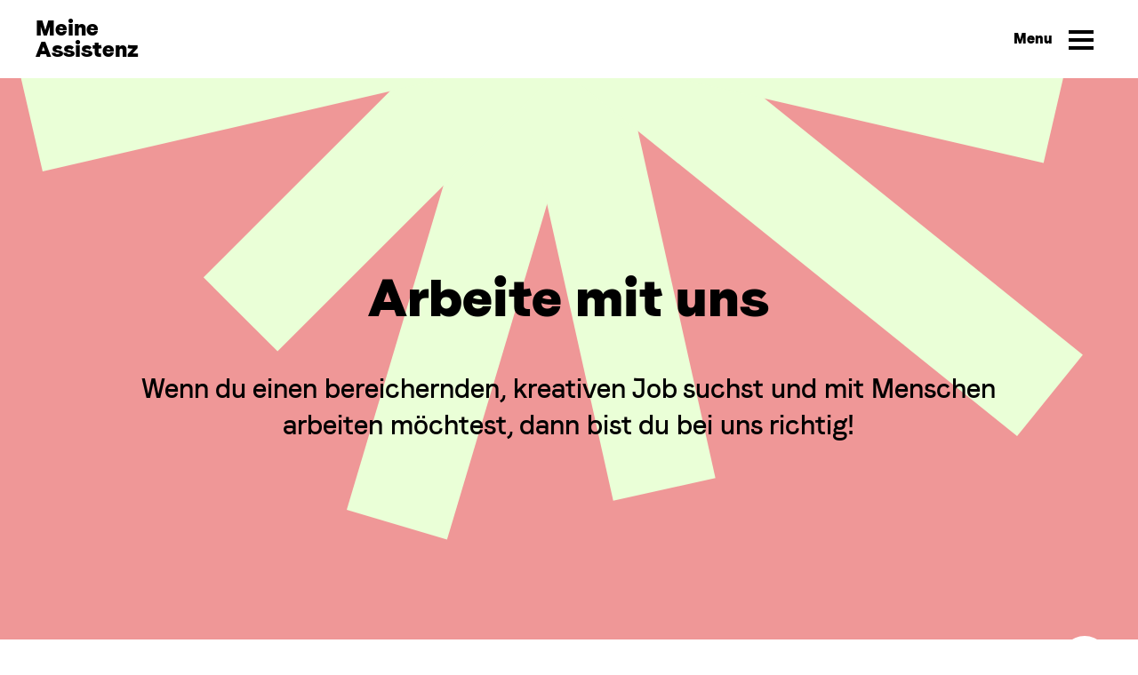

--- FILE ---
content_type: text/html; charset=UTF-8
request_url: https://www.meine-assistenz.de/stellenangebote/?cities%5B%5D=sassenberg
body_size: 18958
content:
<!doctype html>
<html lang="de-DE">
  <head>
    <meta charset="utf-8">
    <meta name="viewport" content="width=device-width, initial-scale=1">
    <meta name='robots' content='index, follow, max-image-preview:large, max-snippet:-1, max-video-preview:-1' />

	<!-- This site is optimized with the Yoast SEO plugin v19.2 - https://yoast.com/wordpress/plugins/seo/ -->
	<title>Arbeite mit uns | Meine Assistenz</title>
	<meta name="description" content="Wer mit uns arbeitet, erwartet einen bereichernden, kreativen Job mit fairer Bezahlung, flexiblen Arbeitszeiten und großer Wirkung." />
	<link rel="canonical" href="https://www.meine-assistenz.de/stellenangebote/" />
	<meta property="og:locale" content="de_DE" />
	<meta property="og:type" content="article" />
	<meta property="og:title" content="Arbeite mit uns | Meine Assistenz" />
	<meta property="og:description" content="Wer mit uns arbeitet, erwartet einen bereichernden, kreativen Job mit fairer Bezahlung, flexiblen Arbeitszeiten und großer Wirkung." />
	<meta property="og:url" content="https://www.meine-assistenz.de/stellenangebote/" />
	<meta property="og:site_name" content="Meine Assistenz" />
	<meta property="article:publisher" content="https://www.facebook.com/Meine.Assistenz/" />
	<meta property="article:modified_time" content="2022-09-02T14:54:14+00:00" />
	<meta name="author" content="JoCip_312" />
	<meta name="twitter:card" content="summary_large_image" />
	<meta name="twitter:label1" content="Geschätzte Lesezeit" />
	<meta name="twitter:data1" content="1 Minute" />
	<script type="application/ld+json" class="yoast-schema-graph">{"@context":"https://schema.org","@graph":[{"@type":"Organization","@id":"https://www.meine-assistenz.de/#organization","name":"Meine Assistenz","url":"https://www.meine-assistenz.de/","sameAs":["https://www.instagram.com/meineassistenz/","https://www.facebook.com/Meine.Assistenz/"],"logo":{"@type":"ImageObject","inLanguage":"de-DE","@id":"https://www.meine-assistenz.de/#/schema/logo/image/","url":"https://www.meine-assistenz.de/app/uploads/2022/06/favicon-meine_assistenz.png","contentUrl":"https://www.meine-assistenz.de/app/uploads/2022/06/favicon-meine_assistenz.png","width":512,"height":512,"caption":"Meine Assistenz"},"image":{"@id":"https://www.meine-assistenz.de/#/schema/logo/image/"}},{"@type":"WebSite","@id":"https://www.meine-assistenz.de/#website","url":"https://www.meine-assistenz.de/","name":"Meine Assistenz","description":"","publisher":{"@id":"https://www.meine-assistenz.de/#organization"},"potentialAction":[{"@type":"SearchAction","target":{"@type":"EntryPoint","urlTemplate":"https://www.meine-assistenz.de/?s={search_term_string}"},"query-input":"required name=search_term_string"}],"inLanguage":"de-DE"},{"@type":"WebPage","@id":"https://www.meine-assistenz.de/stellenangebote/#webpage","url":"https://www.meine-assistenz.de/stellenangebote/","name":"Arbeite mit uns | Meine Assistenz","isPartOf":{"@id":"https://www.meine-assistenz.de/#website"},"datePublished":"2022-05-09T07:55:30+00:00","dateModified":"2022-09-02T14:54:14+00:00","description":"Wer mit uns arbeitet, erwartet einen bereichernden, kreativen Job mit fairer Bezahlung, flexiblen Arbeitszeiten und großer Wirkung.","breadcrumb":{"@id":"https://www.meine-assistenz.de/stellenangebote/#breadcrumb"},"inLanguage":"de-DE","potentialAction":[{"@type":"ReadAction","target":["https://www.meine-assistenz.de/stellenangebote/"]}]},{"@type":"BreadcrumbList","@id":"https://www.meine-assistenz.de/stellenangebote/#breadcrumb","itemListElement":[{"@type":"ListItem","position":1,"name":"Startseite","item":"https://www.meine-assistenz.de/"},{"@type":"ListItem","position":2,"name":"Arbeite mit uns"}]}]}</script>
	<!-- / Yoast SEO plugin. -->


<link rel='stylesheet' id='sbi_styles-css'  href='https://www.meine-assistenz.de/app/plugins/instagram-feed/css/sbi-styles.min.css' media='all' />
<link rel='stylesheet' id='wp-block-library-css'  href='https://www.meine-assistenz.de/wp/wp-includes/css/dist/block-library/style.min.css' media='all' />
<style id='global-styles-inline-css'>
body{--wp--preset--color--black: #000000;--wp--preset--color--cyan-bluish-gray: #abb8c3;--wp--preset--color--white: #ffffff;--wp--preset--color--pale-pink: #f78da7;--wp--preset--color--vivid-red: #cf2e2e;--wp--preset--color--luminous-vivid-orange: #ff6900;--wp--preset--color--luminous-vivid-amber: #fcb900;--wp--preset--color--light-green-cyan: #7bdcb5;--wp--preset--color--vivid-green-cyan: #00d084;--wp--preset--color--pale-cyan-blue: #8ed1fc;--wp--preset--color--vivid-cyan-blue: #0693e3;--wp--preset--color--vivid-purple: #9b51e0;--wp--preset--color--primary: #A5C7EF;--wp--preset--color--primary-2: #C6E0FF;--wp--preset--color--primary-3: #FCFFEB;--wp--preset--color--an-1: #FADD63;--wp--preset--color--an-2: #FFFAC1;--wp--preset--color--an-3: #FCED99;--wp--preset--color--a-1: #9F93ED;--wp--preset--color--a-2: #C9C4F0;--wp--preset--color--kt-1: #CE9935;--wp--preset--color--kt-2: #D9AD59;--wp--preset--color--kt-3: #FFD586;--wp--preset--color--kt-4: #F8E8CA;--wp--preset--color--kw-1: #50C9BB;--wp--preset--color--kw-2: #DFF5F0;--wp--preset--color--kw-3: #ECF7F2;--wp--preset--color--kw-4: #C9D6B4;--wp--preset--color--kw-5: #CAC9E5;--wp--preset--color--sa-1: #EF9797;--wp--preset--color--sa-2: #ECFFD9;--wp--preset--color--sa-3: #FCE0D3;--wp--preset--color--sa-4: #FCE0D3;--wp--preset--color--sa-5: #C9B8B8;--wp--preset--color--about-1: #2748B4;--wp--preset--color--about-2: #FCFFEB;--wp--preset--color--about-3: #CBDFFC;--wp--preset--color--button: #FFF360;--wp--preset--color--button-2: #7FDEAB;--wp--preset--gradient--vivid-cyan-blue-to-vivid-purple: linear-gradient(135deg,rgba(6,147,227,1) 0%,rgb(155,81,224) 100%);--wp--preset--gradient--light-green-cyan-to-vivid-green-cyan: linear-gradient(135deg,rgb(122,220,180) 0%,rgb(0,208,130) 100%);--wp--preset--gradient--luminous-vivid-amber-to-luminous-vivid-orange: linear-gradient(135deg,rgba(252,185,0,1) 0%,rgba(255,105,0,1) 100%);--wp--preset--gradient--luminous-vivid-orange-to-vivid-red: linear-gradient(135deg,rgba(255,105,0,1) 0%,rgb(207,46,46) 100%);--wp--preset--gradient--very-light-gray-to-cyan-bluish-gray: linear-gradient(135deg,rgb(238,238,238) 0%,rgb(169,184,195) 100%);--wp--preset--gradient--cool-to-warm-spectrum: linear-gradient(135deg,rgb(74,234,220) 0%,rgb(151,120,209) 20%,rgb(207,42,186) 40%,rgb(238,44,130) 60%,rgb(251,105,98) 80%,rgb(254,248,76) 100%);--wp--preset--gradient--blush-light-purple: linear-gradient(135deg,rgb(255,206,236) 0%,rgb(152,150,240) 100%);--wp--preset--gradient--blush-bordeaux: linear-gradient(135deg,rgb(254,205,165) 0%,rgb(254,45,45) 50%,rgb(107,0,62) 100%);--wp--preset--gradient--luminous-dusk: linear-gradient(135deg,rgb(255,203,112) 0%,rgb(199,81,192) 50%,rgb(65,88,208) 100%);--wp--preset--gradient--pale-ocean: linear-gradient(135deg,rgb(255,245,203) 0%,rgb(182,227,212) 50%,rgb(51,167,181) 100%);--wp--preset--gradient--electric-grass: linear-gradient(135deg,rgb(202,248,128) 0%,rgb(113,206,126) 100%);--wp--preset--gradient--midnight: linear-gradient(135deg,rgb(2,3,129) 0%,rgb(40,116,252) 100%);--wp--preset--duotone--dark-grayscale: url('#wp-duotone-dark-grayscale');--wp--preset--duotone--grayscale: url('#wp-duotone-grayscale');--wp--preset--duotone--purple-yellow: url('#wp-duotone-purple-yellow');--wp--preset--duotone--blue-red: url('#wp-duotone-blue-red');--wp--preset--duotone--midnight: url('#wp-duotone-midnight');--wp--preset--duotone--magenta-yellow: url('#wp-duotone-magenta-yellow');--wp--preset--duotone--purple-green: url('#wp-duotone-purple-green');--wp--preset--duotone--blue-orange: url('#wp-duotone-blue-orange');--wp--preset--font-size--small: 13px;--wp--preset--font-size--medium: 20px;--wp--preset--font-size--large: 36px;--wp--preset--font-size--x-large: 42px;}body { margin: 0; }.wp-site-blocks > .alignleft { float: left; margin-right: 2em; }.wp-site-blocks > .alignright { float: right; margin-left: 2em; }.wp-site-blocks > .aligncenter { justify-content: center; margin-left: auto; margin-right: auto; }.has-black-color{color: var(--wp--preset--color--black) !important;}.has-cyan-bluish-gray-color{color: var(--wp--preset--color--cyan-bluish-gray) !important;}.has-white-color{color: var(--wp--preset--color--white) !important;}.has-pale-pink-color{color: var(--wp--preset--color--pale-pink) !important;}.has-vivid-red-color{color: var(--wp--preset--color--vivid-red) !important;}.has-luminous-vivid-orange-color{color: var(--wp--preset--color--luminous-vivid-orange) !important;}.has-luminous-vivid-amber-color{color: var(--wp--preset--color--luminous-vivid-amber) !important;}.has-light-green-cyan-color{color: var(--wp--preset--color--light-green-cyan) !important;}.has-vivid-green-cyan-color{color: var(--wp--preset--color--vivid-green-cyan) !important;}.has-pale-cyan-blue-color{color: var(--wp--preset--color--pale-cyan-blue) !important;}.has-vivid-cyan-blue-color{color: var(--wp--preset--color--vivid-cyan-blue) !important;}.has-vivid-purple-color{color: var(--wp--preset--color--vivid-purple) !important;}.has-primary-color{color: var(--wp--preset--color--primary) !important;}.has-primary-2-color{color: var(--wp--preset--color--primary-2) !important;}.has-primary-3-color{color: var(--wp--preset--color--primary-3) !important;}.has-an-1-color{color: var(--wp--preset--color--an-1) !important;}.has-an-2-color{color: var(--wp--preset--color--an-2) !important;}.has-an-3-color{color: var(--wp--preset--color--an-3) !important;}.has-a-1-color{color: var(--wp--preset--color--a-1) !important;}.has-a-2-color{color: var(--wp--preset--color--a-2) !important;}.has-kt-1-color{color: var(--wp--preset--color--kt-1) !important;}.has-kt-2-color{color: var(--wp--preset--color--kt-2) !important;}.has-kt-3-color{color: var(--wp--preset--color--kt-3) !important;}.has-kt-4-color{color: var(--wp--preset--color--kt-4) !important;}.has-kw-1-color{color: var(--wp--preset--color--kw-1) !important;}.has-kw-2-color{color: var(--wp--preset--color--kw-2) !important;}.has-kw-3-color{color: var(--wp--preset--color--kw-3) !important;}.has-kw-4-color{color: var(--wp--preset--color--kw-4) !important;}.has-kw-5-color{color: var(--wp--preset--color--kw-5) !important;}.has-sa-1-color{color: var(--wp--preset--color--sa-1) !important;}.has-sa-2-color{color: var(--wp--preset--color--sa-2) !important;}.has-sa-3-color{color: var(--wp--preset--color--sa-3) !important;}.has-sa-4-color{color: var(--wp--preset--color--sa-4) !important;}.has-sa-5-color{color: var(--wp--preset--color--sa-5) !important;}.has-about-1-color{color: var(--wp--preset--color--about-1) !important;}.has-about-2-color{color: var(--wp--preset--color--about-2) !important;}.has-about-3-color{color: var(--wp--preset--color--about-3) !important;}.has-button-color{color: var(--wp--preset--color--button) !important;}.has-button-2-color{color: var(--wp--preset--color--button-2) !important;}.has-black-background-color{background-color: var(--wp--preset--color--black) !important;}.has-cyan-bluish-gray-background-color{background-color: var(--wp--preset--color--cyan-bluish-gray) !important;}.has-white-background-color{background-color: var(--wp--preset--color--white) !important;}.has-pale-pink-background-color{background-color: var(--wp--preset--color--pale-pink) !important;}.has-vivid-red-background-color{background-color: var(--wp--preset--color--vivid-red) !important;}.has-luminous-vivid-orange-background-color{background-color: var(--wp--preset--color--luminous-vivid-orange) !important;}.has-luminous-vivid-amber-background-color{background-color: var(--wp--preset--color--luminous-vivid-amber) !important;}.has-light-green-cyan-background-color{background-color: var(--wp--preset--color--light-green-cyan) !important;}.has-vivid-green-cyan-background-color{background-color: var(--wp--preset--color--vivid-green-cyan) !important;}.has-pale-cyan-blue-background-color{background-color: var(--wp--preset--color--pale-cyan-blue) !important;}.has-vivid-cyan-blue-background-color{background-color: var(--wp--preset--color--vivid-cyan-blue) !important;}.has-vivid-purple-background-color{background-color: var(--wp--preset--color--vivid-purple) !important;}.has-primary-background-color{background-color: var(--wp--preset--color--primary) !important;}.has-primary-2-background-color{background-color: var(--wp--preset--color--primary-2) !important;}.has-primary-3-background-color{background-color: var(--wp--preset--color--primary-3) !important;}.has-an-1-background-color{background-color: var(--wp--preset--color--an-1) !important;}.has-an-2-background-color{background-color: var(--wp--preset--color--an-2) !important;}.has-an-3-background-color{background-color: var(--wp--preset--color--an-3) !important;}.has-a-1-background-color{background-color: var(--wp--preset--color--a-1) !important;}.has-a-2-background-color{background-color: var(--wp--preset--color--a-2) !important;}.has-kt-1-background-color{background-color: var(--wp--preset--color--kt-1) !important;}.has-kt-2-background-color{background-color: var(--wp--preset--color--kt-2) !important;}.has-kt-3-background-color{background-color: var(--wp--preset--color--kt-3) !important;}.has-kt-4-background-color{background-color: var(--wp--preset--color--kt-4) !important;}.has-kw-1-background-color{background-color: var(--wp--preset--color--kw-1) !important;}.has-kw-2-background-color{background-color: var(--wp--preset--color--kw-2) !important;}.has-kw-3-background-color{background-color: var(--wp--preset--color--kw-3) !important;}.has-kw-4-background-color{background-color: var(--wp--preset--color--kw-4) !important;}.has-kw-5-background-color{background-color: var(--wp--preset--color--kw-5) !important;}.has-sa-1-background-color{background-color: var(--wp--preset--color--sa-1) !important;}.has-sa-2-background-color{background-color: var(--wp--preset--color--sa-2) !important;}.has-sa-3-background-color{background-color: var(--wp--preset--color--sa-3) !important;}.has-sa-4-background-color{background-color: var(--wp--preset--color--sa-4) !important;}.has-sa-5-background-color{background-color: var(--wp--preset--color--sa-5) !important;}.has-about-1-background-color{background-color: var(--wp--preset--color--about-1) !important;}.has-about-2-background-color{background-color: var(--wp--preset--color--about-2) !important;}.has-about-3-background-color{background-color: var(--wp--preset--color--about-3) !important;}.has-button-background-color{background-color: var(--wp--preset--color--button) !important;}.has-button-2-background-color{background-color: var(--wp--preset--color--button-2) !important;}.has-black-border-color{border-color: var(--wp--preset--color--black) !important;}.has-cyan-bluish-gray-border-color{border-color: var(--wp--preset--color--cyan-bluish-gray) !important;}.has-white-border-color{border-color: var(--wp--preset--color--white) !important;}.has-pale-pink-border-color{border-color: var(--wp--preset--color--pale-pink) !important;}.has-vivid-red-border-color{border-color: var(--wp--preset--color--vivid-red) !important;}.has-luminous-vivid-orange-border-color{border-color: var(--wp--preset--color--luminous-vivid-orange) !important;}.has-luminous-vivid-amber-border-color{border-color: var(--wp--preset--color--luminous-vivid-amber) !important;}.has-light-green-cyan-border-color{border-color: var(--wp--preset--color--light-green-cyan) !important;}.has-vivid-green-cyan-border-color{border-color: var(--wp--preset--color--vivid-green-cyan) !important;}.has-pale-cyan-blue-border-color{border-color: var(--wp--preset--color--pale-cyan-blue) !important;}.has-vivid-cyan-blue-border-color{border-color: var(--wp--preset--color--vivid-cyan-blue) !important;}.has-vivid-purple-border-color{border-color: var(--wp--preset--color--vivid-purple) !important;}.has-primary-border-color{border-color: var(--wp--preset--color--primary) !important;}.has-primary-2-border-color{border-color: var(--wp--preset--color--primary-2) !important;}.has-primary-3-border-color{border-color: var(--wp--preset--color--primary-3) !important;}.has-an-1-border-color{border-color: var(--wp--preset--color--an-1) !important;}.has-an-2-border-color{border-color: var(--wp--preset--color--an-2) !important;}.has-an-3-border-color{border-color: var(--wp--preset--color--an-3) !important;}.has-a-1-border-color{border-color: var(--wp--preset--color--a-1) !important;}.has-a-2-border-color{border-color: var(--wp--preset--color--a-2) !important;}.has-kt-1-border-color{border-color: var(--wp--preset--color--kt-1) !important;}.has-kt-2-border-color{border-color: var(--wp--preset--color--kt-2) !important;}.has-kt-3-border-color{border-color: var(--wp--preset--color--kt-3) !important;}.has-kt-4-border-color{border-color: var(--wp--preset--color--kt-4) !important;}.has-kw-1-border-color{border-color: var(--wp--preset--color--kw-1) !important;}.has-kw-2-border-color{border-color: var(--wp--preset--color--kw-2) !important;}.has-kw-3-border-color{border-color: var(--wp--preset--color--kw-3) !important;}.has-kw-4-border-color{border-color: var(--wp--preset--color--kw-4) !important;}.has-kw-5-border-color{border-color: var(--wp--preset--color--kw-5) !important;}.has-sa-1-border-color{border-color: var(--wp--preset--color--sa-1) !important;}.has-sa-2-border-color{border-color: var(--wp--preset--color--sa-2) !important;}.has-sa-3-border-color{border-color: var(--wp--preset--color--sa-3) !important;}.has-sa-4-border-color{border-color: var(--wp--preset--color--sa-4) !important;}.has-sa-5-border-color{border-color: var(--wp--preset--color--sa-5) !important;}.has-about-1-border-color{border-color: var(--wp--preset--color--about-1) !important;}.has-about-2-border-color{border-color: var(--wp--preset--color--about-2) !important;}.has-about-3-border-color{border-color: var(--wp--preset--color--about-3) !important;}.has-button-border-color{border-color: var(--wp--preset--color--button) !important;}.has-button-2-border-color{border-color: var(--wp--preset--color--button-2) !important;}.has-vivid-cyan-blue-to-vivid-purple-gradient-background{background: var(--wp--preset--gradient--vivid-cyan-blue-to-vivid-purple) !important;}.has-light-green-cyan-to-vivid-green-cyan-gradient-background{background: var(--wp--preset--gradient--light-green-cyan-to-vivid-green-cyan) !important;}.has-luminous-vivid-amber-to-luminous-vivid-orange-gradient-background{background: var(--wp--preset--gradient--luminous-vivid-amber-to-luminous-vivid-orange) !important;}.has-luminous-vivid-orange-to-vivid-red-gradient-background{background: var(--wp--preset--gradient--luminous-vivid-orange-to-vivid-red) !important;}.has-very-light-gray-to-cyan-bluish-gray-gradient-background{background: var(--wp--preset--gradient--very-light-gray-to-cyan-bluish-gray) !important;}.has-cool-to-warm-spectrum-gradient-background{background: var(--wp--preset--gradient--cool-to-warm-spectrum) !important;}.has-blush-light-purple-gradient-background{background: var(--wp--preset--gradient--blush-light-purple) !important;}.has-blush-bordeaux-gradient-background{background: var(--wp--preset--gradient--blush-bordeaux) !important;}.has-luminous-dusk-gradient-background{background: var(--wp--preset--gradient--luminous-dusk) !important;}.has-pale-ocean-gradient-background{background: var(--wp--preset--gradient--pale-ocean) !important;}.has-electric-grass-gradient-background{background: var(--wp--preset--gradient--electric-grass) !important;}.has-midnight-gradient-background{background: var(--wp--preset--gradient--midnight) !important;}.has-small-font-size{font-size: var(--wp--preset--font-size--small) !important;}.has-medium-font-size{font-size: var(--wp--preset--font-size--medium) !important;}.has-large-font-size{font-size: var(--wp--preset--font-size--large) !important;}.has-x-large-font-size{font-size: var(--wp--preset--font-size--x-large) !important;}
</style>
<link rel='stylesheet' id='contact-form-7-css'  href='https://www.meine-assistenz.de/app/plugins/contact-form-7/includes/css/styles.css' media='all' />
<link rel='stylesheet' id='dashicons-css'  href='https://www.meine-assistenz.de/wp/wp-includes/css/dashicons.min.css' media='all' />
<link rel='stylesheet' id='dnd-upload-cf7-css'  href='https://www.meine-assistenz.de/app/plugins/drag-and-drop-upload-cf7-pro/assets/css/dnd-upload-cf7.css' media='all' />
<link rel='stylesheet' id='borlabs-cookie-css'  href='https://www.meine-assistenz.de/app/cache/borlabs-cookie/borlabs-cookie_1_de.css' media='all' />
<link rel='stylesheet' id='app/0-css'  href='https://www.meine-assistenz.de/app/themes/ma-theme/public/app.ea8e45.css' media='all' />
<script src='https://www.meine-assistenz.de/wp/wp-includes/js/jquery/jquery.min.js' id='jquery-core-js'></script>
<script src='https://www.meine-assistenz.de/wp/wp-includes/js/jquery/jquery-migrate.min.js' id='jquery-migrate-js'></script>
<script id='borlabs-cookie-prioritize-js-extra'>
var borlabsCookiePrioritized = {"domain":"www.meine-assistenz.de","path":"\/","version":"1","bots":"1","optInJS":{"statistics":{"google-analytics":"[base64]"}}};
</script>
<script src='https://www.meine-assistenz.de/app/plugins/borlabs-cookie/assets/javascript/borlabs-cookie-prioritize.min.js' id='borlabs-cookie-prioritize-js'></script>
<link rel="https://api.w.org/" href="https://www.meine-assistenz.de/wp-json/" /><link rel="alternate" type="application/json" href="https://www.meine-assistenz.de/wp-json/wp/v2/pages/36" /><link rel="EditURI" type="application/rsd+xml" title="RSD" href="https://www.meine-assistenz.de/wp/xmlrpc.php?rsd" />
<link rel="wlwmanifest" type="application/wlwmanifest+xml" href="https://www.meine-assistenz.de/wp/wp-includes/wlwmanifest.xml" /> 
<meta name="generator" content="WordPress 6.0" />
<link rel='shortlink' href='https://www.meine-assistenz.de/?p=36' />
<link rel="alternate" type="application/json+oembed" href="https://www.meine-assistenz.de/wp-json/oembed/1.0/embed?url=https%3A%2F%2Fwww.meine-assistenz.de%2Fstellenangebote%2F" />
<link rel="alternate" type="text/xml+oembed" href="https://www.meine-assistenz.de/wp-json/oembed/1.0/embed?url=https%3A%2F%2Fwww.meine-assistenz.de%2Fstellenangebote%2F&#038;format=xml" />
		<script>
			document.documentElement.className = document.documentElement.className.replace( 'no-js', 'js' );
		</script>
				<style>
			.no-js img.lazyload { display: none; }
			figure.wp-block-image img.lazyloading { min-width: 150px; }
							.lazyload, .lazyloading { opacity: 0; }
				.lazyloaded {
					opacity: 1;
					transition: opacity 400ms;
					transition-delay: 0ms;
				}
					</style>
		<script>
if('0' === '1') {
    window.dataLayer = window.dataLayer || [];
    function gtag(){dataLayer.push(arguments);}
    gtag('consent', 'default', {
       'ad_storage': 'denied',
       'analytics_storage': 'denied'
    });
    gtag("js", new Date());

    gtag("config", "G-3D2CQ4XJ6L", { "anonymize_ip": true });

    (function (w, d, s, i) {
    var f = d.getElementsByTagName(s)[0],
        j = d.createElement(s);
    j.async = true;
    j.src =
        "https://www.googletagmanager.com/gtag/js?id=" + i;
    f.parentNode.insertBefore(j, f);
    })(window, document, "script", "G-3D2CQ4XJ6L");
}
</script>			<style id="wpsp-style-frontend"></style>
			<link rel="icon" href="https://www.meine-assistenz.de/app/uploads/2022/06/cropped-favicon-meine_assistenz-3-32x32.png" sizes="32x32" />
<link rel="icon" href="https://www.meine-assistenz.de/app/uploads/2022/06/cropped-favicon-meine_assistenz-3-192x192.png" sizes="192x192" />
<link rel="apple-touch-icon" href="https://www.meine-assistenz.de/app/uploads/2022/06/cropped-favicon-meine_assistenz-3-180x180.png" />
<meta name="msapplication-TileImage" content="https://www.meine-assistenz.de/app/uploads/2022/06/cropped-favicon-meine_assistenz-3-270x270.png" />
		<style id="wp-custom-css">
			#sb_instagram #sbi_images {
	float: none;
	width: auto;
	margin-right: -0.5rem;
	margin-left: -0.5rem;
}

#sb_instagram.sbi_col_2 #sbi_images .sbi_item {
	padding: 0.5rem !important;
}
#sb_instagram.sbi_col_4 #sbi_images .sbi_item {
	padding: 1rem !important;
}

.impressum .page-content a {
	word-break: break-word;
}

.single-course .page-content, 
.single-job .page-content {
	margin-bottom: 4rem;
}

.single-course  .course-date {
	margin-bottom: 0;
}

.vlip-slide .wp-block-buttons {
	display: flex;
	justify-content: center;
}

.vlip-carousel .swiper-slide.card-course {
	min-height: 500px !important;
}

.vlip-carousel .swiper-slide.card-course .meta-list {
	margin-bottom: 0 !important;
}

#bewerbungsformular {
	scroll-margin-top: 8rem;
}

.single .job-tasks p strong {
	color: black;
}
.intro p:last-child {
	text-decoration: none;
}

.page-template-template-philosophie .page-header,
.page-template-template-assistenznehmerinnen .page-header,
.page-template-template-team .page-header,
.page-template-template-kostentraeger .page-header,
.page-template-template-jobs .page-header {
	justify-content: center;
}

h1 {
    --min_h1_size: 36;
}

.page-template-template-jobs .page-header h1,
.page-template-template-jobs .page-header .intro {
	margin-top: auto;
}

.page-template-template-team .page-header h1 {
 color: black;
}

.page-banner .ma-animation {
	overflow: visible;
}

@media (max-width: 599px) {
	.home .page-banner h1 {
		margin-top: -1rem;
	}
	.home .page-banner .wp-block-button__link {
		word-break: inherit;
    white-space: nowrap;
	}
	
	.home .page-banner .wp-block-button__link::before {
		 min-width: 2.5rem;
	}
	
	.text-media-custom .wp-block-media-text__content {
		padding: 0 !important;
	}
	.text-media-custom .wp-block-media-text__content *:last-child {
	margin-bottom: 0;
}
	
	.single-job article.content .wp-block-group:last-child {
		margin-top: 0 !important;
	}
	
	.single-job .wp-block-buttons.call .wp-block-button, 
	.single-job .wp-block-buttons.call .wp-block-button__link {
		width: 100% !important;
	}
}

@media (max-width: 782px) {
	.kontakt .contact-custom-btns .wp-block-button {
	width: 100%;
	margin-right: 0;
}
}

video#ma-home-video::-webkit-media-controls-panel {
  display: none!important;
  -webkit-appearance: none;
}

/* Old shadow dom for play button */

video#ma-home-video::-webkit-media-controls-play-button {
  display: none!important;
  -webkit-appearance: none;
}

/* New shadow dom for play button */

/* This one works! */

video#ma-home-video::-webkit-media-controls-start-playback-button {
  display: none!important;
  -webkit-appearance: none;
}

@media (min-width: 782px) {
	.page-banner .ma-animation {
		transform: translateY(50px);
	}
}
 
.grecaptcha-badge {
	display: none;
}

.page-id-38 .page-banner,
.page-id-40 .page-banner,
.page-id-3 .page-banner {
	margin-top: calc(var(--block_gap_bottom) / 2);
	 margin-bottom: calc(var(--block_gap_bottom) / 4);
}		</style>
		  </head>

  <body class="page-template page-template-template-jobs page page-id-36 wp-embed-responsive wp-schema-pro-2.7.2 stellenangebote">
    <svg xmlns="http://www.w3.org/2000/svg" viewBox="0 0 0 0" width="0" height="0" focusable="false" role="none" style="visibility: hidden; position: absolute; left: -9999px; overflow: hidden;" ><defs><filter id="wp-duotone-dark-grayscale"><feColorMatrix color-interpolation-filters="sRGB" type="matrix" values=" .299 .587 .114 0 0 .299 .587 .114 0 0 .299 .587 .114 0 0 .299 .587 .114 0 0 " /><feComponentTransfer color-interpolation-filters="sRGB" ><feFuncR type="table" tableValues="0 0.49803921568627" /><feFuncG type="table" tableValues="0 0.49803921568627" /><feFuncB type="table" tableValues="0 0.49803921568627" /><feFuncA type="table" tableValues="1 1" /></feComponentTransfer><feComposite in2="SourceGraphic" operator="in" /></filter></defs></svg><svg xmlns="http://www.w3.org/2000/svg" viewBox="0 0 0 0" width="0" height="0" focusable="false" role="none" style="visibility: hidden; position: absolute; left: -9999px; overflow: hidden;" ><defs><filter id="wp-duotone-grayscale"><feColorMatrix color-interpolation-filters="sRGB" type="matrix" values=" .299 .587 .114 0 0 .299 .587 .114 0 0 .299 .587 .114 0 0 .299 .587 .114 0 0 " /><feComponentTransfer color-interpolation-filters="sRGB" ><feFuncR type="table" tableValues="0 1" /><feFuncG type="table" tableValues="0 1" /><feFuncB type="table" tableValues="0 1" /><feFuncA type="table" tableValues="1 1" /></feComponentTransfer><feComposite in2="SourceGraphic" operator="in" /></filter></defs></svg><svg xmlns="http://www.w3.org/2000/svg" viewBox="0 0 0 0" width="0" height="0" focusable="false" role="none" style="visibility: hidden; position: absolute; left: -9999px; overflow: hidden;" ><defs><filter id="wp-duotone-purple-yellow"><feColorMatrix color-interpolation-filters="sRGB" type="matrix" values=" .299 .587 .114 0 0 .299 .587 .114 0 0 .299 .587 .114 0 0 .299 .587 .114 0 0 " /><feComponentTransfer color-interpolation-filters="sRGB" ><feFuncR type="table" tableValues="0.54901960784314 0.98823529411765" /><feFuncG type="table" tableValues="0 1" /><feFuncB type="table" tableValues="0.71764705882353 0.25490196078431" /><feFuncA type="table" tableValues="1 1" /></feComponentTransfer><feComposite in2="SourceGraphic" operator="in" /></filter></defs></svg><svg xmlns="http://www.w3.org/2000/svg" viewBox="0 0 0 0" width="0" height="0" focusable="false" role="none" style="visibility: hidden; position: absolute; left: -9999px; overflow: hidden;" ><defs><filter id="wp-duotone-blue-red"><feColorMatrix color-interpolation-filters="sRGB" type="matrix" values=" .299 .587 .114 0 0 .299 .587 .114 0 0 .299 .587 .114 0 0 .299 .587 .114 0 0 " /><feComponentTransfer color-interpolation-filters="sRGB" ><feFuncR type="table" tableValues="0 1" /><feFuncG type="table" tableValues="0 0.27843137254902" /><feFuncB type="table" tableValues="0.5921568627451 0.27843137254902" /><feFuncA type="table" tableValues="1 1" /></feComponentTransfer><feComposite in2="SourceGraphic" operator="in" /></filter></defs></svg><svg xmlns="http://www.w3.org/2000/svg" viewBox="0 0 0 0" width="0" height="0" focusable="false" role="none" style="visibility: hidden; position: absolute; left: -9999px; overflow: hidden;" ><defs><filter id="wp-duotone-midnight"><feColorMatrix color-interpolation-filters="sRGB" type="matrix" values=" .299 .587 .114 0 0 .299 .587 .114 0 0 .299 .587 .114 0 0 .299 .587 .114 0 0 " /><feComponentTransfer color-interpolation-filters="sRGB" ><feFuncR type="table" tableValues="0 0" /><feFuncG type="table" tableValues="0 0.64705882352941" /><feFuncB type="table" tableValues="0 1" /><feFuncA type="table" tableValues="1 1" /></feComponentTransfer><feComposite in2="SourceGraphic" operator="in" /></filter></defs></svg><svg xmlns="http://www.w3.org/2000/svg" viewBox="0 0 0 0" width="0" height="0" focusable="false" role="none" style="visibility: hidden; position: absolute; left: -9999px; overflow: hidden;" ><defs><filter id="wp-duotone-magenta-yellow"><feColorMatrix color-interpolation-filters="sRGB" type="matrix" values=" .299 .587 .114 0 0 .299 .587 .114 0 0 .299 .587 .114 0 0 .299 .587 .114 0 0 " /><feComponentTransfer color-interpolation-filters="sRGB" ><feFuncR type="table" tableValues="0.78039215686275 1" /><feFuncG type="table" tableValues="0 0.94901960784314" /><feFuncB type="table" tableValues="0.35294117647059 0.47058823529412" /><feFuncA type="table" tableValues="1 1" /></feComponentTransfer><feComposite in2="SourceGraphic" operator="in" /></filter></defs></svg><svg xmlns="http://www.w3.org/2000/svg" viewBox="0 0 0 0" width="0" height="0" focusable="false" role="none" style="visibility: hidden; position: absolute; left: -9999px; overflow: hidden;" ><defs><filter id="wp-duotone-purple-green"><feColorMatrix color-interpolation-filters="sRGB" type="matrix" values=" .299 .587 .114 0 0 .299 .587 .114 0 0 .299 .587 .114 0 0 .299 .587 .114 0 0 " /><feComponentTransfer color-interpolation-filters="sRGB" ><feFuncR type="table" tableValues="0.65098039215686 0.40392156862745" /><feFuncG type="table" tableValues="0 1" /><feFuncB type="table" tableValues="0.44705882352941 0.4" /><feFuncA type="table" tableValues="1 1" /></feComponentTransfer><feComposite in2="SourceGraphic" operator="in" /></filter></defs></svg><svg xmlns="http://www.w3.org/2000/svg" viewBox="0 0 0 0" width="0" height="0" focusable="false" role="none" style="visibility: hidden; position: absolute; left: -9999px; overflow: hidden;" ><defs><filter id="wp-duotone-blue-orange"><feColorMatrix color-interpolation-filters="sRGB" type="matrix" values=" .299 .587 .114 0 0 .299 .587 .114 0 0 .299 .587 .114 0 0 .299 .587 .114 0 0 " /><feComponentTransfer color-interpolation-filters="sRGB" ><feFuncR type="table" tableValues="0.098039215686275 1" /><feFuncG type="table" tableValues="0 0.66274509803922" /><feFuncB type="table" tableValues="0.84705882352941 0.41960784313725" /><feFuncA type="table" tableValues="1 1" /></feComponentTransfer><feComposite in2="SourceGraphic" operator="in" /></filter></defs></svg>    
    <div id="app">
      <a class="sr-only focus:not-sr-only" href="#main">
  Direkt zum Inhalt wechseln
</a>

<header class="banner">
	<div class="container">
		<a class="brand" href="https://www.meine-assistenz.de/">
			Meine <br>
			Assistenz
		</a>

		<div id="main-nav-btn">
			<div class="main-nav-btn__inner">
				<span></span>
				<span></span>
				<span></span>
			</div>
		</div>
	
					<nav class="nav-primary" aria-label="primary">
				<ul id="menu-primary" class="nav container"><li id="menu-item-258" class="ico ico-meine_assistenz menu-item menu-item-type-post_type menu-item-object-page menu-item-258"><a href="https://www.meine-assistenz.de/philosophie/">Philosophie</a></li>
<li id="menu-item-132" class="ico ico-assistenznehmerinnen menu-item menu-item-type-post_type menu-item-object-page menu-item-132"><a href="https://www.meine-assistenz.de/assistenznehmerinnen/">Assistenz­nehmer*innen</a></li>
<li id="menu-item-131" class="ico ico-assistentinnen menu-item menu-item-type-post_type menu-item-object-page menu-item-131"><a href="https://www.meine-assistenz.de/assistentinnen/">Assistent*innen</a></li>
<li id="menu-item-133" class="ico ico-benefits menu-item menu-item-type-post_type menu-item-object-page menu-item-133"><a href="https://www.meine-assistenz.de/team/">Team</a></li>
<li id="menu-item-47" class="ico ico-kostentraeger menu-item menu-item-type-post_type menu-item-object-page menu-item-47"><a href="https://www.meine-assistenz.de/leistungstraeger/">Leistungsträger</a></li>
<li id="menu-item-45" class="ico ico-weiterbildung menu-item menu-item-type-post_type menu-item-object-page menu-item-45"><a href="https://www.meine-assistenz.de/kurse-weiterbildung/">Weiterbildung (Akademie)</a></li>
<li id="menu-item-44" class="ico ico-jobs menu-item menu-item-type-post_type menu-item-object-page current-menu-item page_item page-item-36 current_page_item menu-item-44"><a href="https://www.meine-assistenz.de/stellenangebote/" aria-current="page">Jobs</a></li>
<li id="menu-item-43" class="ico ico-mail menu-item menu-item-type-post_type menu-item-object-page menu-item-43"><a href="https://www.meine-assistenz.de/kontakt/">Kontakt</a></li>
</ul>
			</nav>
			</div>
</header>

<a href="#main" id="scroll-to-top"></a>
  <main id="main" class="main">
    	 		<div class="content container">
			<div class="page-banner alignfull">
	<div class="page-header container">			
		<h1>Arbeite mit uns</h1>

		 

							<div class="intro"><p>Wenn du einen bereichernden, kreativen Job suchst und mit Menschen arbeiten möchtest, dann bist du bei uns richtig!</p>
</div>
			
		
	</div>	

	
		<div class="ma-sun"></div>

	</div>			<div class="page-content">
    
<div class="wp-container-1 wp-block-group alignfull has-sa-3-background-color has-background">
<h2><strong>Mit Einsatz für Selbstbestimmung</strong></h2>



<p>Wir sind immer wieder auf der Suche nach Assistentinnen und Assistenten für unsere Assistenznehmer*innen sowie nach Mitarbeiter*innen im Innendienst in unserem Düsseldorfer Büro. <br>Bist du teamerprobt und tatkräftig? Hast du eine soziale Ader und Freude daran, Menschen mit Behinderung zu unterstützen? Wenn ja, dann freuen wir uns schon sehr auf dich und deine Bewerbung.</p>



<p>Entdecke hier unsere Stellenanzeigen im Innendienst oder als Assistenz.</p>
</div>

    
</div>
			<section id="job-section" class="job-section alignwide">
				<h4>Stellenangebote</h4>

				
				<div class="post-filter">
    
    <form id="course_filter_form" class="post-filter-form" action="https://www.meine-assistenz.de/stellenangebote/#job-section" method="get">

        

        <fieldset class="post-filter-wrap">
            <span class="post-filter-title">Bereich</span>
            <div class="post-filter">
                <div class="post-filter-item "><a href="https://www.meine-assistenz.de/stellenangebote#job-section">ALLE</a></div>
            </div>
        </fieldset>
        


        <fieldset class="post-filter-wrap">
                        <legend class="post-filter-title">&nbsp;</legend>

                            <div class="post-filter post-filter-target">
                    
                        <div class="post-filter-item innendienst">
                            <label for="innendienst">
                                Innendienst

                                <input type="radio" id="innendienst" name="job_area[]" value="innendienst"  onChange="this.form.submit()">
                                
                                <span class="checkmark"></span>
                            </label>
                        </div>
                    
                        <div class="post-filter-item aussendienst">
                            <label for="aussendienst">
                                Aussendienst

                                <input type="radio" id="aussendienst" name="job_area[]" value="aussendienst"  onChange="this.form.submit()">
                                
                                <span class="checkmark"></span>
                            </label>
                        </div>
                                    </div>
                    </fieldset>

        <fieldset class="post-filter-wrap">
            <legend class="post-filter-title">Ort</legend>
                        <div class="post-filter post-filter-target">
                                                <div class="post-filter-item aachen">
                        <label for="aachen">
                            Aachen

                            <input type="checkbox" id="aachen" name="cities[]" value="aachen"  onChange="this.form.submit()">
                            <span class="close"></span>
                            <span class="checkmark"></span>
                        </label>
                    </div>
                                    <div class="post-filter-item bielefeld">
                        <label for="bielefeld">
                            Bielefeld

                            <input type="checkbox" id="bielefeld" name="cities[]" value="bielefeld"  onChange="this.form.submit()">
                            <span class="close"></span>
                            <span class="checkmark"></span>
                        </label>
                    </div>
                                    <div class="post-filter-item bochum">
                        <label for="bochum">
                            Bochum

                            <input type="checkbox" id="bochum" name="cities[]" value="bochum"  onChange="this.form.submit()">
                            <span class="close"></span>
                            <span class="checkmark"></span>
                        </label>
                    </div>
                                    <div class="post-filter-item boenen">
                        <label for="boenen">
                            Bönen

                            <input type="checkbox" id="boenen" name="cities[]" value="boenen"  onChange="this.form.submit()">
                            <span class="close"></span>
                            <span class="checkmark"></span>
                        </label>
                    </div>
                                    <div class="post-filter-item bonn">
                        <label for="bonn">
                            Bonn

                            <input type="checkbox" id="bonn" name="cities[]" value="bonn"  onChange="this.form.submit()">
                            <span class="close"></span>
                            <span class="checkmark"></span>
                        </label>
                    </div>
                                    <div class="post-filter-item dorsten">
                        <label for="dorsten">
                            Dorsten

                            <input type="checkbox" id="dorsten" name="cities[]" value="dorsten"  onChange="this.form.submit()">
                            <span class="close"></span>
                            <span class="checkmark"></span>
                        </label>
                    </div>
                                    <div class="post-filter-item dortmund">
                        <label for="dortmund">
                            Dortmund

                            <input type="checkbox" id="dortmund" name="cities[]" value="dortmund"  onChange="this.form.submit()">
                            <span class="close"></span>
                            <span class="checkmark"></span>
                        </label>
                    </div>
                                    <div class="post-filter-item duesseldorf">
                        <label for="duesseldorf">
                            Düsseldorf

                            <input type="checkbox" id="duesseldorf" name="cities[]" value="duesseldorf"  onChange="this.form.submit()">
                            <span class="close"></span>
                            <span class="checkmark"></span>
                        </label>
                    </div>
                                    <div class="post-filter-item essen">
                        <label for="essen">
                            Essen

                            <input type="checkbox" id="essen" name="cities[]" value="essen"  onChange="this.form.submit()">
                            <span class="close"></span>
                            <span class="checkmark"></span>
                        </label>
                    </div>
                                    <div class="post-filter-item haan">
                        <label for="haan">
                            Haan

                            <input type="checkbox" id="haan" name="cities[]" value="haan"  onChange="this.form.submit()">
                            <span class="close"></span>
                            <span class="checkmark"></span>
                        </label>
                    </div>
                                    <div class="post-filter-item hagen">
                        <label for="hagen">
                            Hagen

                            <input type="checkbox" id="hagen" name="cities[]" value="hagen"  onChange="this.form.submit()">
                            <span class="close"></span>
                            <span class="checkmark"></span>
                        </label>
                    </div>
                                    <div class="post-filter-item koeln">
                        <label for="koeln">
                            Köln

                            <input type="checkbox" id="koeln" name="cities[]" value="koeln"  onChange="this.form.submit()">
                            <span class="close"></span>
                            <span class="checkmark"></span>
                        </label>
                    </div>
                                    <div class="post-filter-item leverkusen">
                        <label for="leverkusen">
                            Leverkusen

                            <input type="checkbox" id="leverkusen" name="cities[]" value="leverkusen"  onChange="this.form.submit()">
                            <span class="close"></span>
                            <span class="checkmark"></span>
                        </label>
                    </div>
                                    <div class="post-filter-item nordkirchen">
                        <label for="nordkirchen">
                            Nordkirchen

                            <input type="checkbox" id="nordkirchen" name="cities[]" value="nordkirchen"  onChange="this.form.submit()">
                            <span class="close"></span>
                            <span class="checkmark"></span>
                        </label>
                    </div>
                                    <div class="post-filter-item pulheim">
                        <label for="pulheim">
                            Pulheim

                            <input type="checkbox" id="pulheim" name="cities[]" value="pulheim"  onChange="this.form.submit()">
                            <span class="close"></span>
                            <span class="checkmark"></span>
                        </label>
                    </div>
                                    <div class="post-filter-item sassenberg">
                        <label for="sassenberg">
                            Sassenberg

                            <input type="checkbox" id="sassenberg" name="cities[]" value="sassenberg"  checked  onChange="this.form.submit()">
                            <span class="close"></span>
                            <span class="checkmark"></span>
                        </label>
                    </div>
                                    <div class="post-filter-item schwalmtal">
                        <label for="schwalmtal">
                            Schwalmtal

                            <input type="checkbox" id="schwalmtal" name="cities[]" value="schwalmtal"  onChange="this.form.submit()">
                            <span class="close"></span>
                            <span class="checkmark"></span>
                        </label>
                    </div>
                                    <div class="post-filter-item troisdorf">
                        <label for="troisdorf">
                            Troisdorf

                            <input type="checkbox" id="troisdorf" name="cities[]" value="troisdorf"  onChange="this.form.submit()">
                            <span class="close"></span>
                            <span class="checkmark"></span>
                        </label>
                    </div>
                                    <div class="post-filter-item willich">
                        <label for="willich">
                            Willich

                            <input type="checkbox" id="willich" name="cities[]" value="willich"  onChange="this.form.submit()">
                            <span class="close"></span>
                            <span class="checkmark"></span>
                        </label>
                    </div>
                                        </div>
        </fieldset>

        <fieldset class="post-filter-wrap">
            <legend class="post-filter-title">Arbeitsumfang</legend>

                        <div class="post-filter post-filter-target">
                                    <div class="post-filter-item weniger-als-12-stunden">
                        <label for="weniger-als-12-stunden">
                            Unter 12 Std.

                            <input type="radio" id="weniger-als-12-stunden" name="job_scope" value="weniger-als-12-stunden"  onChange="this.form.submit()">
                            
                            <span class="checkmark"></span>
                        </label>
                    </div>
                                    <div class="post-filter-item mehr-als-12-stunden">
                        <label for="mehr-als-12-stunden">
                            12 Std. oder mehr

                            <input type="radio" id="mehr-als-12-stunden" name="job_scope" value="mehr-als-12-stunden"  onChange="this.form.submit()">
                            
                            <span class="checkmark"></span>
                        </label>
                    </div>
                                    <div class="post-filter-item 24-stunden">
                        <label for="24-stunden">
                            24 Std.

                            <input type="radio" id="24-stunden" name="job_scope" value="24-stunden"  onChange="this.form.submit()">
                            
                            <span class="checkmark"></span>
                        </label>
                    </div>
                            </div>
        </fieldset>

        <button type="submit" style="display:none;">Filtern</button>
    </form>
</div>
				<ul class="job-listing">
																		
							<li id="persoenliche-assistenz-studien-assistenz-in-sassenberg" class="job-item">
    <header>
        <h3 class="job-title">
            <a href="https://www.meine-assistenz.de/stellenangebote/persoenliche-assistenz-studien-assistenz-in-sassenberg/">
            Arbeitsassistenz in Sassenberg
            </a>
        </h3>
    
        <div class="meta-list">
             
                <a href="https://www.meine-assistenz.de/stellenangebote/?job_area%5B%5D=aussendienst#job-section" class="meta-list__tag job-area">Aussendienst</a>
                        
    
             
                                    <a href="https://www.meine-assistenz.de/stellenangebote/?cities%5B%5D=sassenberg#job-section" class="meta-list__tag job-city">Sassenberg</a>
                                
             
                <span class="meta-list__tag job-scope">7 Std./Dienst</span>
                
             
                <span class="meta-list__tag job-employment-start">ab sofort </span>
                    </div>
    
        <p><span>Ort:</span> Sassenberg</p><p><span>Arbeitsumfang:</span> 7 Std. pro Dienst</p>    </header>


    <div class="wp-block-buttons">
        <div class="wp-block-button more-info">
            <a href="https://www.meine-assistenz.de/stellenangebote/persoenliche-assistenz-studien-assistenz-in-sassenberg/" class="wp-block-button__link">
            mehr Infos
            </a>
        </div>

        <div class="wp-block-button">
            <a href="https://www.meine-assistenz.de/stellenangebote/persoenliche-assistenz-studien-assistenz-in-sassenberg/#bewerbungsformular" class="wp-block-button__link">
            jetzt bewerben
            </a>
        </div>
    </div>
</li>															</ul>

				
			</section>
		</div>
	  </main>

  
<section class="social-section">
	<div class="container">
		<h2 class="has-text-align-center"><a href="https://www.instagram.com/meineassistenz/" target="_blank">Folge uns auf Social Media</a></h2>

		
<div id="sb_instagram"  class="sbi sbi_mob_col_2 sbi_tab_col_2 sbi_col_4 sbi_width_resp sbi_palette_light" data-feedid="*1"  data-res="medium" data-cols="4" data-colsmobile="2" data-colstablet="2" data-num="4" data-nummobile="4" data-shortcode-atts="{&quot;feed&quot;:&quot;1&quot;,&quot;cachetime&quot;:30}"  data-postid="313" data-locatornonce="31477e395b" data-sbi-flags="favorLocal,gdpr">
	
    <div id="sbi_images" >
		<div class="sbi_item sbi_type_carousel sbi_new sbi_transition" id="sbi_17890404953762893" data-date="1683383390">
    <div class="sbi_photo_wrap">
        <a class="sbi_photo" href="https://www.instagram.com/p/Cr57Pwco_-m/" target="_blank" rel="noopener nofollow" data-full-res="https://scontent-fra5-2.cdninstagram.com/v/t51.29350-15/345539792_224605000269525_9204000877972731154_n.webp?stp=dst-jpg&#038;_nc_cat=109&#038;ccb=1-7&#038;_nc_sid=8ae9d6&#038;_nc_ohc=xU9GglF3FgcAX9inuGJ&#038;_nc_ht=scontent-fra5-2.cdninstagram.com&#038;edm=ANo9K5cEAAAA&#038;oh=00_AfBDIh9jfmeoXhxDiGa7nHwnzquJfFRVURFjc8mJWHT6VQ&#038;oe=647435FF" data-img-src-set="{&quot;d&quot;:&quot;https:\/\/scontent-fra5-2.cdninstagram.com\/v\/t51.29350-15\/345539792_224605000269525_9204000877972731154_n.webp?stp=dst-jpg&amp;_nc_cat=109&amp;ccb=1-7&amp;_nc_sid=8ae9d6&amp;_nc_ohc=xU9GglF3FgcAX9inuGJ&amp;_nc_ht=scontent-fra5-2.cdninstagram.com&amp;edm=ANo9K5cEAAAA&amp;oh=00_AfBDIh9jfmeoXhxDiGa7nHwnzquJfFRVURFjc8mJWHT6VQ&amp;oe=647435FF&quot;,&quot;150&quot;:&quot;https:\/\/scontent-fra5-2.cdninstagram.com\/v\/t51.29350-15\/345539792_224605000269525_9204000877972731154_n.webp?stp=dst-jpg&amp;_nc_cat=109&amp;ccb=1-7&amp;_nc_sid=8ae9d6&amp;_nc_ohc=xU9GglF3FgcAX9inuGJ&amp;_nc_ht=scontent-fra5-2.cdninstagram.com&amp;edm=ANo9K5cEAAAA&amp;oh=00_AfBDIh9jfmeoXhxDiGa7nHwnzquJfFRVURFjc8mJWHT6VQ&amp;oe=647435FF&quot;,&quot;320&quot;:&quot;https:\/\/www.meine-assistenz.de\/app\/uploads\/sb-instagram-feed-images\/345539792_224605000269525_9204000877972731154_n.webplow.jpg&quot;,&quot;640&quot;:&quot;https:\/\/www.meine-assistenz.de\/app\/uploads\/sb-instagram-feed-images\/345539792_224605000269525_9204000877972731154_n.webpfull.jpg&quot;}">
            <span class="sbi-screenreader">Instagram-Beitrag 17890404953762893</span>
            <svg class="svg-inline--fa fa-clone fa-w-16 sbi_lightbox_carousel_icon" aria-hidden="true" aria-label="Clone" data-fa-proƒcessed="" data-prefix="far" data-icon="clone" role="img" xmlns="http://www.w3.org/2000/svg" viewBox="0 0 512 512">
	                <path fill="currentColor" d="M464 0H144c-26.51 0-48 21.49-48 48v48H48c-26.51 0-48 21.49-48 48v320c0 26.51 21.49 48 48 48h320c26.51 0 48-21.49 48-48v-48h48c26.51 0 48-21.49 48-48V48c0-26.51-21.49-48-48-48zM362 464H54a6 6 0 0 1-6-6V150a6 6 0 0 1 6-6h42v224c0 26.51 21.49 48 48 48h224v42a6 6 0 0 1-6 6zm96-96H150a6 6 0 0 1-6-6V54a6 6 0 0 1 6-6h308a6 6 0 0 1 6 6v308a6 6 0 0 1-6 6z"></path>
	            </svg>	                    <img  alt="Instagram-Beitrag 17890404953762893" data-src="https://www.meine-assistenz.de/app/plugins/instagram-feed/img/placeholder.png" class="lazyload" src="[data-uri]"><noscript><img src="https://www.meine-assistenz.de/app/plugins/instagram-feed/img/placeholder.png" alt="Instagram-Beitrag 17890404953762893"></noscript>
        </a>
    </div>
</div><div class="sbi_item sbi_type_video sbi_new sbi_transition" id="sbi_18002431027715828" data-date="1679643000">
    <div class="sbi_photo_wrap">
        <a class="sbi_photo" href="https://www.instagram.com/tv/CqKc-Jwo7iN/" target="_blank" rel="noopener nofollow" data-full-res="https://scontent-fra5-2.cdninstagram.com/v/t51.36329-15/337317534_1073275730730639_4001018301384023742_n.jpg?_nc_cat=106&#038;ccb=1-7&#038;_nc_sid=8ae9d6&#038;_nc_ohc=GCZ2b5hwlTgAX_vvXb5&#038;_nc_ht=scontent-fra5-2.cdninstagram.com&#038;edm=ANo9K5cEAAAA&#038;oh=00_AfBOYUQLpS7xQ4Zwa2l57lCeuqevnLDmqxeoX2d3qRTekQ&#038;oe=6472CCCA" data-img-src-set="{&quot;d&quot;:&quot;https:\/\/scontent-fra5-2.cdninstagram.com\/v\/t51.36329-15\/337317534_1073275730730639_4001018301384023742_n.jpg?_nc_cat=106&amp;ccb=1-7&amp;_nc_sid=8ae9d6&amp;_nc_ohc=GCZ2b5hwlTgAX_vvXb5&amp;_nc_ht=scontent-fra5-2.cdninstagram.com&amp;edm=ANo9K5cEAAAA&amp;oh=00_AfBOYUQLpS7xQ4Zwa2l57lCeuqevnLDmqxeoX2d3qRTekQ&amp;oe=6472CCCA&quot;,&quot;150&quot;:&quot;https:\/\/scontent-fra5-2.cdninstagram.com\/v\/t51.36329-15\/337317534_1073275730730639_4001018301384023742_n.jpg?_nc_cat=106&amp;ccb=1-7&amp;_nc_sid=8ae9d6&amp;_nc_ohc=GCZ2b5hwlTgAX_vvXb5&amp;_nc_ht=scontent-fra5-2.cdninstagram.com&amp;edm=ANo9K5cEAAAA&amp;oh=00_AfBOYUQLpS7xQ4Zwa2l57lCeuqevnLDmqxeoX2d3qRTekQ&amp;oe=6472CCCA&quot;,&quot;320&quot;:&quot;https:\/\/www.meine-assistenz.de\/app\/uploads\/sb-instagram-feed-images\/328719873_888770235686108_3904661147627971867_nlow.jpg&quot;,&quot;640&quot;:&quot;https:\/\/www.meine-assistenz.de\/app\/uploads\/sb-instagram-feed-images\/328719873_888770235686108_3904661147627971867_nfull.jpg&quot;}">
            <span class="sbi-screenreader">Der heutige Beitrag zum Thema Selbstbestimmung sta</span>
            	        <svg style="color: rgba(255,255,255,1)" class="svg-inline--fa fa-play fa-w-14 sbi_playbtn" aria-label="Play" aria-hidden="true" data-fa-processed="" data-prefix="fa" data-icon="play" role="presentation" xmlns="http://www.w3.org/2000/svg" viewBox="0 0 448 512"><path fill="currentColor" d="M424.4 214.7L72.4 6.6C43.8-10.3 0 6.1 0 47.9V464c0 37.5 40.7 60.1 72.4 41.3l352-208c31.4-18.5 31.5-64.1 0-82.6z"></path></svg>            <img  alt="Der heutige Beitrag zum Thema Selbstbestimmung stammt von unserer Leiterin der Teamkoordination, Diana Schlösser.

#meine_assistenz #assistenz #persönliche_assistenz #selbstimmung #menschenmitbehinderung #bildung #assistenz_als_profession #assistenz_jobs #düsseldorf" data-src="https://www.meine-assistenz.de/app/plugins/instagram-feed/img/placeholder.png" class="lazyload" src="[data-uri]"><noscript><img src="https://www.meine-assistenz.de/app/plugins/instagram-feed/img/placeholder.png" alt="Der heutige Beitrag zum Thema Selbstbestimmung stammt von unserer Leiterin der Teamkoordination, Diana Schlösser.

#meine_assistenz #assistenz #persönliche_assistenz #selbstimmung #menschenmitbehinderung #bildung #assistenz_als_profession #assistenz_jobs #düsseldorf"></noscript>
        </a>
    </div>
</div><div class="sbi_item sbi_type_video sbi_new sbi_transition" id="sbi_18008434477539415" data-date="1679382292">
    <div class="sbi_photo_wrap">
        <a class="sbi_photo" href="https://www.instagram.com/p/CqCru7loKJ2/" target="_blank" rel="noopener nofollow" data-full-res="https://scontent-fra5-1.cdninstagram.com/v/t51.36329-15/336951958_679911820809117_6618924771912836072_n.jpg?_nc_cat=102&#038;ccb=1-7&#038;_nc_sid=8ae9d6&#038;_nc_ohc=R0zl5AZ2DL4AX-zL1a5&#038;_nc_ht=scontent-fra5-1.cdninstagram.com&#038;edm=ANo9K5cEAAAA&#038;oh=00_AfAIAo_JF9DiNe419JZudhi4sFiZvIxFBtk6zZno4WKUwA&#038;oe=64745761" data-img-src-set="{&quot;d&quot;:&quot;https:\/\/scontent-fra5-1.cdninstagram.com\/v\/t51.36329-15\/336951958_679911820809117_6618924771912836072_n.jpg?_nc_cat=102&amp;ccb=1-7&amp;_nc_sid=8ae9d6&amp;_nc_ohc=R0zl5AZ2DL4AX-zL1a5&amp;_nc_ht=scontent-fra5-1.cdninstagram.com&amp;edm=ANo9K5cEAAAA&amp;oh=00_AfAIAo_JF9DiNe419JZudhi4sFiZvIxFBtk6zZno4WKUwA&amp;oe=64745761&quot;,&quot;150&quot;:&quot;https:\/\/scontent-fra5-1.cdninstagram.com\/v\/t51.36329-15\/336951958_679911820809117_6618924771912836072_n.jpg?_nc_cat=102&amp;ccb=1-7&amp;_nc_sid=8ae9d6&amp;_nc_ohc=R0zl5AZ2DL4AX-zL1a5&amp;_nc_ht=scontent-fra5-1.cdninstagram.com&amp;edm=ANo9K5cEAAAA&amp;oh=00_AfAIAo_JF9DiNe419JZudhi4sFiZvIxFBtk6zZno4WKUwA&amp;oe=64745761&quot;,&quot;320&quot;:&quot;https:\/\/www.meine-assistenz.de\/app\/uploads\/sb-instagram-feed-images\/336932178_594067399450973_8237072272812059009_nlow.jpg&quot;,&quot;640&quot;:&quot;https:\/\/www.meine-assistenz.de\/app\/uploads\/sb-instagram-feed-images\/336932178_594067399450973_8237072272812059009_nfull.jpg&quot;}">
            <span class="sbi-screenreader">Der heutige Beitrag zum Thema Selbstbestimmung sta</span>
            	        <svg style="color: rgba(255,255,255,1)" class="svg-inline--fa fa-play fa-w-14 sbi_playbtn" aria-label="Play" aria-hidden="true" data-fa-processed="" data-prefix="fa" data-icon="play" role="presentation" xmlns="http://www.w3.org/2000/svg" viewBox="0 0 448 512"><path fill="currentColor" d="M424.4 214.7L72.4 6.6C43.8-10.3 0 6.1 0 47.9V464c0 37.5 40.7 60.1 72.4 41.3l352-208c31.4-18.5 31.5-64.1 0-82.6z"></path></svg>            <img  alt="Der heutige Beitrag zum Thema Selbstbestimmung stammt von unserer Geschäftsführerin, Patrizia Kubanek.

#meine_assistenz #assistenz #persönliche_assistenz #selbstimmung #menschenmitbehinderung #bildung #assistenz_als_profession #assistenz_jobs #düsseldorf" data-src="https://www.meine-assistenz.de/app/plugins/instagram-feed/img/placeholder.png" class="lazyload" src="[data-uri]"><noscript><img src="https://www.meine-assistenz.de/app/plugins/instagram-feed/img/placeholder.png" alt="Der heutige Beitrag zum Thema Selbstbestimmung stammt von unserer Geschäftsführerin, Patrizia Kubanek.

#meine_assistenz #assistenz #persönliche_assistenz #selbstimmung #menschenmitbehinderung #bildung #assistenz_als_profession #assistenz_jobs #düsseldorf"></noscript>
        </a>
    </div>
</div><div class="sbi_item sbi_type_video sbi_new sbi_transition" id="sbi_17851815587940248" data-date="1678958150">
    <div class="sbi_photo_wrap">
        <a class="sbi_photo" href="https://www.instagram.com/p/Cp2CvtrImC_/" target="_blank" rel="noopener nofollow" data-full-res="https://scontent-fra3-1.cdninstagram.com/v/t51.36329-15/335899789_236817568859289_4245426815163192387_n.jpg?_nc_cat=103&#038;ccb=1-7&#038;_nc_sid=8ae9d6&#038;_nc_ohc=vS8NcHyXSOkAX9rfb_O&#038;_nc_ht=scontent-fra3-1.cdninstagram.com&#038;edm=ANo9K5cEAAAA&#038;oh=00_AfDjHlvuvUDld7aTRTjqDgeTSyl9cke5GpqGgalXE8voMw&#038;oe=6472F53F" data-img-src-set="{&quot;d&quot;:&quot;https:\/\/scontent-fra3-1.cdninstagram.com\/v\/t51.36329-15\/335899789_236817568859289_4245426815163192387_n.jpg?_nc_cat=103&amp;ccb=1-7&amp;_nc_sid=8ae9d6&amp;_nc_ohc=vS8NcHyXSOkAX9rfb_O&amp;_nc_ht=scontent-fra3-1.cdninstagram.com&amp;edm=ANo9K5cEAAAA&amp;oh=00_AfDjHlvuvUDld7aTRTjqDgeTSyl9cke5GpqGgalXE8voMw&amp;oe=6472F53F&quot;,&quot;150&quot;:&quot;https:\/\/scontent-fra3-1.cdninstagram.com\/v\/t51.36329-15\/335899789_236817568859289_4245426815163192387_n.jpg?_nc_cat=103&amp;ccb=1-7&amp;_nc_sid=8ae9d6&amp;_nc_ohc=vS8NcHyXSOkAX9rfb_O&amp;_nc_ht=scontent-fra3-1.cdninstagram.com&amp;edm=ANo9K5cEAAAA&amp;oh=00_AfDjHlvuvUDld7aTRTjqDgeTSyl9cke5GpqGgalXE8voMw&amp;oe=6472F53F&quot;,&quot;320&quot;:&quot;https:\/\/www.meine-assistenz.de\/app\/uploads\/sb-instagram-feed-images\/336288811_153543757272118_5530382313133572467_nlow.jpg&quot;,&quot;640&quot;:&quot;https:\/\/www.meine-assistenz.de\/app\/uploads\/sb-instagram-feed-images\/336288811_153543757272118_5530382313133572467_nfull.jpg&quot;}">
            <span class="sbi-screenreader">Der heutige Beitrag zum Thema Selbstbestimmung sta</span>
            	        <svg style="color: rgba(255,255,255,1)" class="svg-inline--fa fa-play fa-w-14 sbi_playbtn" aria-label="Play" aria-hidden="true" data-fa-processed="" data-prefix="fa" data-icon="play" role="presentation" xmlns="http://www.w3.org/2000/svg" viewBox="0 0 448 512"><path fill="currentColor" d="M424.4 214.7L72.4 6.6C43.8-10.3 0 6.1 0 47.9V464c0 37.5 40.7 60.1 72.4 41.3l352-208c31.4-18.5 31.5-64.1 0-82.6z"></path></svg>            <img  alt="Der heutige Beitrag zum Thema Selbstbestimmung stammt von unserem Firmengründer, Taha Khaleghi.

#meine_assistenz #assistenz #persönliche_assistenz #selbstimmung #menschenmitbehinderung #bildung #assistenz_als_profession #assistenz_jobs #düsseldorf" data-src="https://www.meine-assistenz.de/app/plugins/instagram-feed/img/placeholder.png" class="lazyload" src="[data-uri]"><noscript><img src="https://www.meine-assistenz.de/app/plugins/instagram-feed/img/placeholder.png" alt="Der heutige Beitrag zum Thema Selbstbestimmung stammt von unserem Firmengründer, Taha Khaleghi.

#meine_assistenz #assistenz #persönliche_assistenz #selbstimmung #menschenmitbehinderung #bildung #assistenz_als_profession #assistenz_jobs #düsseldorf"></noscript>
        </a>
    </div>
</div>    </div>

	<div id="sbi_load" >

	
	
</div>

	    <span class="sbi_resized_image_data" data-feed-id="*1" data-resized="{&quot;17851815587940248&quot;:{&quot;id&quot;:&quot;336288811_153543757272118_5530382313133572467_n&quot;,&quot;ratio&quot;:&quot;1.00&quot;,&quot;sizes&quot;:{&quot;full&quot;:640,&quot;low&quot;:320,&quot;thumb&quot;:150}},&quot;18008434477539415&quot;:{&quot;id&quot;:&quot;336932178_594067399450973_8237072272812059009_n&quot;,&quot;ratio&quot;:&quot;1.00&quot;,&quot;sizes&quot;:{&quot;full&quot;:640,&quot;low&quot;:320,&quot;thumb&quot;:150}},&quot;18002431027715828&quot;:{&quot;id&quot;:&quot;328719873_888770235686108_3904661147627971867_n&quot;,&quot;ratio&quot;:&quot;1.00&quot;,&quot;sizes&quot;:{&quot;full&quot;:640,&quot;low&quot;:320,&quot;thumb&quot;:150}},&quot;17890404953762893&quot;:{&quot;id&quot;:&quot;345539792_224605000269525_9204000877972731154_n.webp&quot;,&quot;ratio&quot;:&quot;1.00&quot;,&quot;sizes&quot;:{&quot;full&quot;:640,&quot;low&quot;:320,&quot;thumb&quot;:150}}}">
	</span>
	</div>

	</div>
</section>

<footer class="content-info">
	<div class="container">
		<div class="col-full">
			<h6>Kontakt</h6>
		</div>

					<div class="col sidebar-footer">
				<section class="widget block-16 widget_block widget_text">
<p><strong>Hauptbüro Dortmund </strong><br>Ruhralle 55<br>44139 Dortmund<br>(Termin nach Vereinbarung)</p>
</section><section class="widget block-18 widget_block widget_text">
<p><a href="tel:+4923144994699">0231 44 99 46 99</a><br><a href="Fax: +4923144994696">Fax: 0231 44 99 46 96</a></p>
</section>			</div>
		
					<div class="col sidebar-footer-2">
				<section class="widget block-19 widget_block widget_text">
<p><strong>Büro Düsseldorf</strong><br>Frankenstraße 14<br>40476 Düsseldorf<br>(Termin nach Vereinbarung)</p>
</section><section class="widget block-36 widget_block widget_text">
<p><a href="tel:+4921178178321">0 211 78 178 321</a><br><a href="Fax:+4921178178329">Fax: 0211 78 178 329</a></p>
</section><section class="widget block-37 widget_block widget_text">
<p></p>
</section>			</div>
		
					<div class="col sidebar-footer-3">
				<section class="widget block-13 widget_block">
<div class="wp-container-2 wp-block-group has-primary-3-background-color has-background">
<p><strong>Ausfall-Telefon </strong><br><a href="tel:+4923 1 44 99 46 9 0">023 1 44 99 46 9 0 </a></p>



<p>0211 78 178 320<br>Rund um die Uhr, bundesweit</p>
</div>
</section>			</div>
		
				
		<div class="col-full copyright">
							<nav class="nav-footer" aria-label="footer 1">
					<ul id="menu-footer-1" class="nav"><li id="menu-item-73" class="menu-item menu-item-type-post_type menu-item-object-page menu-item-73"><a href="https://www.meine-assistenz.de/impressum/">Impressum</a></li>
<li id="menu-item-74" class="menu-item menu-item-type-post_type menu-item-object-page menu-item-privacy-policy menu-item-74"><a href="https://www.meine-assistenz.de/datenschutz/">Datenschutz</a></li>
<li id="menu-item-469" class="borlabs-cookie-preference menu-item menu-item-type-custom menu-item-object-custom menu-item-469"><a href="#">Cookies</a></li>
</ul>
				</nav>
			
			<p>Copyright Meine Assistenz 2026</p>

							<nav class="nav-footer" aria-label="social">
					<ul id="menu-social" class="nav"><li id="menu-item-134" class="menu-item menu-item-type-custom menu-item-object-custom menu-item-134"><a target="_blank" rel="noopener" href="https://www.instagram.com/meineassistenz">Instagram</a></li>
<li id="menu-item-135" class="menu-item menu-item-type-custom menu-item-object-custom menu-item-135"><a target="_blank" rel="noopener" href="https://www.facebook.com/Meine.Assistenz/">Facebook</a></li>
</ul>
				</nav>
					</div>
	</div>
</footer>
    </div>

        <style type="text/css">
.dnd-progress-bar span { background-color:#7fdeab!important; }
.dnd-upload-counter { display:none!important; }
</style>
<!-- Instagram Feed JS -->
<script type="text/javascript">
var sbiajaxurl = "https://www.meine-assistenz.de/wp/wp-admin/admin-ajax.php";
</script>
<!--googleoff: all--><div data-nosnippet><script id="BorlabsCookieBoxWrap" type="text/template"><div
    id="BorlabsCookieBox"
    class="BorlabsCookie"
    role="dialog"
    aria-labelledby="CookieBoxTextHeadline"
    aria-describedby="CookieBoxTextDescription"
    aria-modal="true"
>
    <div class="bottom-center" style="display: none;">
        <div class="_brlbs-bar-wrap">
            <div class="_brlbs-bar _brlbs-bar-advanced">
                <div class="cookie-box">
                    <div class="container">
                        <div class="row align-items-center">
                            <div class="col-12 col-sm-9">
                                <div class="row">
                                    <div class="col-12">
                                        <div class="_brlbs-flex-left">
                                                                                        <span role="heading" aria-level="3" class="_brlbs-h3" id="CookieBoxTextHeadline">
                                                Datenschutzeinstellungen                                            </span>
                                        </div>

                                        <p id="CookieBoxTextDescription">
                                            <span class="_brlbs-paragraph _brlbs-text-description">Wir benötigen Ihre Zustimmung, bevor Sie unsere Website weiter besuchen können.</span> <span class="_brlbs-paragraph _brlbs-text-confirm-age">Wenn Sie unter 16 Jahre alt sind und Ihre Zustimmung zu freiwilligen Diensten geben möchten, müssen Sie Ihre Erziehungsberechtigten um Erlaubnis bitten.</span> <span class="_brlbs-paragraph _brlbs-text-technology">Wir verwenden Cookies und andere Technologien auf unserer Website. Einige von ihnen sind essenziell, während andere uns helfen, diese Website und Ihre Erfahrung zu verbessern.</span> <span class="_brlbs-paragraph _brlbs-text-personal-data">Personenbezogene Daten können verarbeitet werden (z. B. IP-Adressen), z. B. für personalisierte Anzeigen und Inhalte oder Anzeigen- und Inhaltsmessung.</span> <span class="_brlbs-paragraph _brlbs-text-more-information">Weitere Informationen über die Verwendung Ihrer Daten finden Sie in unserer  <a class="_brlbs-cursor" href="https://www.meine-assistenz.de/datenschutzerklaerung/">Datenschutzerklärung</a>.</span> <span class="_brlbs-paragraph _brlbs-text-no-commitment">Es besteht keine Verpflichtung, der Verarbeitung Ihrer Daten zuzustimmen, um dieses Angebot nutzen zu können.</span> <span class="_brlbs-paragraph _brlbs-text-revoke">Sie können Ihre Auswahl jederzeit unter <a class="_brlbs-cursor" href="#" data-cookie-individual>Einstellungen</a> widerrufen oder anpassen.</span>                                        </p>
                                    </div>
                                </div>

                                                                    <fieldset>
                                        <legend class="sr-only">Datenschutzeinstellungen</legend>
                                        <ul
                                                                                    >
                                                                                                                                                <li>
                                                        <label class="_brlbs-checkbox">
                                                            Essenziell                                                            <input
                                                                id="checkbox-essential"
                                                                tabindex="0"
                                                                type="checkbox"
                                                                name="cookieGroup[]"
                                                                value="essential"
                                                                 checked                                                                 disabled                                                                data-borlabs-cookie-checkbox
                                                            >
                                                            <span class="_brlbs-checkbox-indicator"></span>
                                                        </label>
                                                    </li>
                                                                                                                                                                                                <li>
                                                        <label class="_brlbs-checkbox">
                                                            Statistiken                                                            <input
                                                                id="checkbox-statistics"
                                                                tabindex="0"
                                                                type="checkbox"
                                                                name="cookieGroup[]"
                                                                value="statistics"
                                                                 checked                                                                                                                                data-borlabs-cookie-checkbox
                                                            >
                                                            <span class="_brlbs-checkbox-indicator"></span>
                                                        </label>
                                                    </li>
                                                                                                                                                                                                                                                                                            <li>
                                                        <label class="_brlbs-checkbox">
                                                            Externe Medien                                                            <input
                                                                id="checkbox-external-media"
                                                                tabindex="0"
                                                                type="checkbox"
                                                                name="cookieGroup[]"
                                                                value="external-media"
                                                                 checked                                                                                                                                data-borlabs-cookie-checkbox
                                                            >
                                                            <span class="_brlbs-checkbox-indicator"></span>
                                                        </label>
                                                    </li>
                                                                                                                                    </ul>
                                    </fieldset>
                                                                </div>

                            <div class="col-12 col-sm-3">
                                                                    <p class="_brlbs-accept">
                                        <a
                                            href="#"
                                            tabindex="0"
                                            role="button"
                                            class="_brlbs-btn _brlbs-btn-accept-all _brlbs-cursor"
                                            data-cookie-accept-all
                                        >
                                            Alle akzeptieren                                        </a>
                                    </p>

                                    <p class="_brlbs-accept">
                                        <a
                                            href="#"
                                            tabindex="0"
                                            role="button"
                                            id="CookieBoxSaveButton"
                                            class="_brlbs-btn _brlbs-cursor"
                                            data-cookie-accept
                                        >
                                            Speichern                                        </a>
                                    </p>
                                
                                                                    <p class="_brlbs-refuse-btn">
                                        <a
                                            href="#"
                                            tabindex="0"
                                            role="button"
                                            class="_brlbs-btn _brlbs-cursor"
                                            data-cookie-refuse
                                        >
                                            Nur essenzielle Cookies akzeptieren                                        </a>
                                    </p>
                                
                                <p class="_brlbs-manage-btn ">
                                    <a
                                        href="#"
                                        tabindex="0"
                                        role="button"
                                        class="_brlbs-cursor _brlbs-btn "
                                        data-cookie-individual
                                    >
                                        Individuelle Datenschutzeinstellungen                                    </a>
                                </p>

                                <p class="_brlbs-legal">
                                    <a
                                        href="#"
                                        tabindex="0"
                                        role="button"
                                        class="_brlbs-cursor"
                                        data-cookie-individual
                                    >
                                        Cookie-Details                                    </a>

                                                                            <span class="_brlbs-separator"></span>
                                        <a
                                            tabindex="0"
                                            href="https://www.meine-assistenz.de/datenschutzerklaerung/"
                                        >
                                            Datenschutzerklärung                                        </a>
                                    
                                                                            <span class="_brlbs-separator"></span>
                                        <a
                                            tabindex="0"
                                            href="https://www.meine-assistenz.de/impressum/"
                                        >
                                            Impressum                                        </a>
                                                                    </p>
                            </div>
                        </div>
                    </div>
                </div>

                <div
    class="cookie-preference"
    aria-hidden="true"
    role="dialog"
    aria-describedby="CookiePrefDescription"
    aria-modal="true"
>
    <div class="container not-visible">
        <div class="row no-gutters">
            <div class="col-12">
                <div class="row no-gutters align-items-top">
                    <div class="col-12">
                        <div class="_brlbs-flex-center">
                                                    <span role="heading" aria-level="3" class="_brlbs-h3">Datenschutzeinstellungen</span>
                        </div>

                        <p id="CookiePrefDescription">
                            <span class="_brlbs-paragraph _brlbs-text-confirm-age">Wenn Sie unter 16 Jahre alt sind und Ihre Zustimmung zu freiwilligen Diensten geben möchten, müssen Sie Ihre Erziehungsberechtigten um Erlaubnis bitten.</span> <span class="_brlbs-paragraph _brlbs-text-technology">Wir verwenden Cookies und andere Technologien auf unserer Website. Einige von ihnen sind essenziell, während andere uns helfen, diese Website und Ihre Erfahrung zu verbessern.</span> <span class="_brlbs-paragraph _brlbs-text-personal-data">Personenbezogene Daten können verarbeitet werden (z. B. IP-Adressen), z. B. für personalisierte Anzeigen und Inhalte oder Anzeigen- und Inhaltsmessung.</span> <span class="_brlbs-paragraph _brlbs-text-more-information">Weitere Informationen über die Verwendung Ihrer Daten finden Sie in unserer  <a class="_brlbs-cursor" href="https://www.meine-assistenz.de/datenschutzerklaerung/">Datenschutzerklärung</a>.</span> <span class="_brlbs-paragraph _brlbs-text-no-commitment">Es besteht keine Verpflichtung, der Verarbeitung Ihrer Daten zuzustimmen, um dieses Angebot nutzen zu können.</span> <span class="_brlbs-paragraph _brlbs-text-revoke">Sie können Ihre Auswahl jederzeit unter <a class="_brlbs-cursor" href="#" data-cookie-individual>Einstellungen</a> widerrufen oder anpassen.</span> <span class="_brlbs-paragraph _brlbs-text-description">Hier finden Sie eine Übersicht über alle verwendeten Cookies. Sie können Ihre Einwilligung zu ganzen Kategorien geben oder sich weitere Informationen anzeigen lassen und so nur bestimmte Cookies auswählen.</span>                        </p>

                        <div class="row no-gutters align-items-center">
                            <div class="col-12 col-sm-10">
                                <p class="_brlbs-accept">
                                                                            <a
                                            href="#"
                                            class="_brlbs-btn _brlbs-btn-accept-all _brlbs-cursor"
                                            tabindex="0"
                                            role="button"
                                            data-cookie-accept-all
                                        >
                                            Alle akzeptieren                                        </a>
                                        
                                    <a
                                        href="#"
                                        id="CookiePrefSave"
                                        tabindex="0"
                                        role="button"
                                        class="_brlbs-btn _brlbs-cursor"
                                        data-cookie-accept
                                    >
                                        Speichern                                    </a>

                                                                            <a
                                            href="#"
                                            class="_brlbs-btn _brlbs-refuse-btn _brlbs-cursor"
                                            tabindex="0"
                                            role="button"
                                            data-cookie-refuse
                                        >
                                            Nur essenzielle Cookies akzeptieren                                        </a>
                                                                    </p>
                            </div>

                            <div class="col-12 col-sm-2">
                                <p class="_brlbs-refuse">
                                    <a
                                        href="#"
                                        class="_brlbs-cursor"
                                        tabindex="0"
                                        role="button"
                                        data-cookie-back
                                    >
                                        Zurück                                    </a>

                                                                    </p>
                            </div>
                        </div>
                    </div>
                </div>

                <div data-cookie-accordion>
                                            <fieldset>
                            <legend class="sr-only">Datenschutzeinstellungen</legend>

                                                                                                <div class="bcac-item">
                                        <div class="d-flex flex-row">
                                            <label class="w-75">
                                                <span role="heading" aria-level="4" class="_brlbs-h4">Essenziell (1)</span>
                                            </label>

                                            <div class="w-25 text-right">
                                                                                            </div>
                                        </div>

                                        <div class="d-block">
                                            <p>Essenzielle Cookies ermöglichen grundlegende Funktionen und sind für die einwandfreie Funktion der Website erforderlich.</p>

                                            <p class="text-center">
                                                <a
                                                    href="#"
                                                    class="_brlbs-cursor d-block"
                                                    tabindex="0"
                                                    role="button"
                                                    data-cookie-accordion-target="essential"
                                                >
                                                    <span data-cookie-accordion-status="show">
                                                        Cookie-Informationen anzeigen                                                    </span>

                                                    <span data-cookie-accordion-status="hide" class="borlabs-hide">
                                                        Cookie-Informationen ausblenden                                                    </span>
                                                </a>
                                            </p>
                                        </div>

                                        <div
                                            class="borlabs-hide"
                                            data-cookie-accordion-parent="essential"
                                        >
                                                                                            <table>
                                                    
                                                    <tr>
                                                        <th>Name</th>
                                                        <td>
                                                            <label>
                                                                Borlabs Cookie                                                            </label>
                                                        </td>
                                                    </tr>

                                                    <tr>
                                                        <th>Anbieter</th>
                                                        <td>Eigentümer dieser Website<span>, </span><a href="https://www.meine-assistenz.de/impressum/">Impressum</a></td>
                                                    </tr>

                                                                                                            <tr>
                                                            <th>Zweck</th>
                                                            <td>Speichert die Einstellungen der Besucher, die in der Cookie Box von Borlabs Cookie ausgewählt wurden.</td>
                                                        </tr>
                                                        
                                                    
                                                    
                                                                                                            <tr>
                                                            <th>Cookie Name</th>
                                                            <td>borlabs-cookie</td>
                                                        </tr>
                                                        
                                                                                                            <tr>
                                                            <th>Cookie Laufzeit</th>
                                                            <td>1 Jahr</td>
                                                        </tr>
                                                                                                        </table>
                                                                                        </div>
                                    </div>
                                                                                                                                        <div class="bcac-item">
                                        <div class="d-flex flex-row">
                                            <label class="w-75">
                                                <span role="heading" aria-level="4" class="_brlbs-h4">Statistiken (1)</span>
                                            </label>

                                            <div class="w-25 text-right">
                                                                                                    <label class="_brlbs-btn-switch">
                                                        <span class="sr-only">Statistiken</span>
                                                        <input
                                                            tabindex="0"
                                                            id="borlabs-cookie-group-statistics"
                                                            type="checkbox"
                                                            name="cookieGroup[]"
                                                            value="statistics"
                                                             checked                                                            data-borlabs-cookie-switch
                                                        />
                                                        <span class="_brlbs-slider"></span>
                                                        <span
                                                            class="_brlbs-btn-switch-status"
                                                            data-active="An"
                                                            data-inactive="Aus">
                                                        </span>
                                                    </label>
                                                                                                </div>
                                        </div>

                                        <div class="d-block">
                                            <p>Statistik Cookies erfassen Informationen anonym. Diese Informationen helfen uns zu verstehen, wie unsere Besucher unsere Website nutzen.</p>

                                            <p class="text-center">
                                                <a
                                                    href="#"
                                                    class="_brlbs-cursor d-block"
                                                    tabindex="0"
                                                    role="button"
                                                    data-cookie-accordion-target="statistics"
                                                >
                                                    <span data-cookie-accordion-status="show">
                                                        Cookie-Informationen anzeigen                                                    </span>

                                                    <span data-cookie-accordion-status="hide" class="borlabs-hide">
                                                        Cookie-Informationen ausblenden                                                    </span>
                                                </a>
                                            </p>
                                        </div>

                                        <div
                                            class="borlabs-hide"
                                            data-cookie-accordion-parent="statistics"
                                        >
                                                                                            <table>
                                                                                                            <tr>
                                                            <th>Akzeptieren</th>
                                                            <td>
                                                                <label class="_brlbs-btn-switch _brlbs-btn-switch--textRight">
                                                                    <span class="sr-only">Google Analytics</span>
                                                                    <input
                                                                        id="borlabs-cookie-google-analytics"
                                                                        tabindex="0"
                                                                        type="checkbox" data-cookie-group="statistics"
                                                                        name="cookies[statistics][]"
                                                                        value="google-analytics"
                                                                         checked                                                                        data-borlabs-cookie-switch
                                                                    />

                                                                    <span class="_brlbs-slider"></span>

                                                                    <span
                                                                        class="_brlbs-btn-switch-status"
                                                                        data-active="An"
                                                                        data-inactive="Aus"
                                                                        aria-hidden="true">
                                                                    </span>
                                                                </label>
                                                            </td>
                                                        </tr>
                                                        
                                                    <tr>
                                                        <th>Name</th>
                                                        <td>
                                                            <label>
                                                                Google Analytics                                                            </label>
                                                        </td>
                                                    </tr>

                                                    <tr>
                                                        <th>Anbieter</th>
                                                        <td>Google Ireland Limited, Gordon House, Barrow Street, Dublin 4, Ireland</td>
                                                    </tr>

                                                                                                            <tr>
                                                            <th>Zweck</th>
                                                            <td>Cookie von Google für Website-Analysen. Erzeugt statistische Daten darüber, wie der Besucher die Website nutzt.</td>
                                                        </tr>
                                                        
                                                                                                            <tr>
                                                            <th>Datenschutzerklärung</th>
                                                            <td class="_brlbs-pp-url">
                                                                <a
                                                                    href="https://policies.google.com/privacy?hl=de"
                                                                    target="_blank"
                                                                    rel="nofollow noopener noreferrer"
                                                                >
                                                                    https://policies.google.com/privacy?hl=de                                                                </a>
                                                            </td>
                                                        </tr>
                                                        
                                                    
                                                                                                            <tr>
                                                            <th>Cookie Name</th>
                                                            <td>_ga,_gat,_gid</td>
                                                        </tr>
                                                        
                                                                                                            <tr>
                                                            <th>Cookie Laufzeit</th>
                                                            <td>2 Monate</td>
                                                        </tr>
                                                                                                        </table>
                                                                                        </div>
                                    </div>
                                                                                                                                                                                                        <div class="bcac-item">
                                        <div class="d-flex flex-row">
                                            <label class="w-75">
                                                <span role="heading" aria-level="4" class="_brlbs-h4">Externe Medien (1)</span>
                                            </label>

                                            <div class="w-25 text-right">
                                                                                                    <label class="_brlbs-btn-switch">
                                                        <span class="sr-only">Externe Medien</span>
                                                        <input
                                                            tabindex="0"
                                                            id="borlabs-cookie-group-external-media"
                                                            type="checkbox"
                                                            name="cookieGroup[]"
                                                            value="external-media"
                                                             checked                                                            data-borlabs-cookie-switch
                                                        />
                                                        <span class="_brlbs-slider"></span>
                                                        <span
                                                            class="_brlbs-btn-switch-status"
                                                            data-active="An"
                                                            data-inactive="Aus">
                                                        </span>
                                                    </label>
                                                                                                </div>
                                        </div>

                                        <div class="d-block">
                                            <p>Inhalte von Videoplattformen und Social-Media-Plattformen werden standardmäßig blockiert. Wenn Cookies von externen Medien akzeptiert werden, bedarf der Zugriff auf diese Inhalte keiner manuellen Einwilligung mehr.</p>

                                            <p class="text-center">
                                                <a
                                                    href="#"
                                                    class="_brlbs-cursor d-block"
                                                    tabindex="0"
                                                    role="button"
                                                    data-cookie-accordion-target="external-media"
                                                >
                                                    <span data-cookie-accordion-status="show">
                                                        Cookie-Informationen anzeigen                                                    </span>

                                                    <span data-cookie-accordion-status="hide" class="borlabs-hide">
                                                        Cookie-Informationen ausblenden                                                    </span>
                                                </a>
                                            </p>
                                        </div>

                                        <div
                                            class="borlabs-hide"
                                            data-cookie-accordion-parent="external-media"
                                        >
                                                                                            <table>
                                                                                                            <tr>
                                                            <th>Akzeptieren</th>
                                                            <td>
                                                                <label class="_brlbs-btn-switch _brlbs-btn-switch--textRight">
                                                                    <span class="sr-only">Instagram</span>
                                                                    <input
                                                                        id="borlabs-cookie-instagram"
                                                                        tabindex="0"
                                                                        type="checkbox" data-cookie-group="external-media"
                                                                        name="cookies[external-media][]"
                                                                        value="instagram"
                                                                         checked                                                                        data-borlabs-cookie-switch
                                                                    />

                                                                    <span class="_brlbs-slider"></span>

                                                                    <span
                                                                        class="_brlbs-btn-switch-status"
                                                                        data-active="An"
                                                                        data-inactive="Aus"
                                                                        aria-hidden="true">
                                                                    </span>
                                                                </label>
                                                            </td>
                                                        </tr>
                                                        
                                                    <tr>
                                                        <th>Name</th>
                                                        <td>
                                                            <label>
                                                                Instagram                                                            </label>
                                                        </td>
                                                    </tr>

                                                    <tr>
                                                        <th>Anbieter</th>
                                                        <td>Meta Platforms Ireland Limited, 4 Grand Canal Square, Dublin 2, Ireland</td>
                                                    </tr>

                                                                                                            <tr>
                                                            <th>Zweck</th>
                                                            <td>Wird verwendet, um Instagram-Inhalte zu entsperren.</td>
                                                        </tr>
                                                        
                                                                                                            <tr>
                                                            <th>Datenschutzerklärung</th>
                                                            <td class="_brlbs-pp-url">
                                                                <a
                                                                    href="https://www.instagram.com/legal/privacy/"
                                                                    target="_blank"
                                                                    rel="nofollow noopener noreferrer"
                                                                >
                                                                    https://www.instagram.com/legal/privacy/                                                                </a>
                                                            </td>
                                                        </tr>
                                                        
                                                                                                            <tr>
                                                            <th>Host(s)</th>
                                                            <td>.instagram.com</td>
                                                        </tr>
                                                        
                                                                                                            <tr>
                                                            <th>Cookie Name</th>
                                                            <td>pigeon_state</td>
                                                        </tr>
                                                        
                                                                                                            <tr>
                                                            <th>Cookie Laufzeit</th>
                                                            <td>Sitzung</td>
                                                        </tr>
                                                                                                        </table>
                                                                                        </div>
                                    </div>
                                                                                                </fieldset>
                                        </div>

                <div class="d-flex justify-content-between">
                    <p class="_brlbs-branding flex-fill">
                                                    <a
                                href="https://de.borlabs.io/borlabs-cookie/"
                                target="_blank"
                                rel="nofollow noopener noreferrer"
                            >
                                <img  alt="Borlabs Cookie" width="16" height="16" data-src="https://www.meine-assistenz.de/app/plugins/borlabs-cookie/assets/images/borlabs-cookie-icon-white.svg" class="lazyload" src="[data-uri]"><noscript><img src="https://www.meine-assistenz.de/app/plugins/borlabs-cookie/assets/images/borlabs-cookie-icon-white.svg" alt="Borlabs Cookie" width="16" height="16"></noscript>
                                                                 powered by Borlabs Cookie                            </a>
                                                </p>

                    <p class="_brlbs-legal flex-fill">
                                                    <a href="https://www.meine-assistenz.de/datenschutzerklaerung/">
                                Datenschutzerklärung                            </a>
                            
                                                    <span class="_brlbs-separator"></span>
                            
                                                    <a href="https://www.meine-assistenz.de/impressum/">
                                Impressum                            </a>
                                                </p>
                </div>
            </div>
        </div>
    </div>
</div>
            </div>
        </div>
    </div>
</div>
</script></div><!--googleon: all--><style>.wp-container-1 > :where(:not(.alignleft):not(.alignright)) {max-width: 840px;margin-left: auto !important;margin-right: auto !important;}.wp-container-1 > .alignwide { max-width: 1100px;}.wp-container-1 .alignfull { max-width: none; }.wp-container-1 > .alignleft { float: left; margin-inline-start: 0; margin-inline-end: 2em; }.wp-container-1 > .alignright { float: right; margin-inline-start: 2em; margin-inline-end: 0; }.wp-container-1 > .aligncenter { margin-left: auto !important; margin-right: auto !important; }</style>
<style>.wp-container-2 > .alignleft { float: left; margin-inline-start: 0; margin-inline-end: 2em; }.wp-container-2 > .alignright { float: right; margin-inline-start: 2em; margin-inline-end: 0; }.wp-container-2 > .aligncenter { margin-left: auto !important; margin-right: auto !important; }</style>
<script src='https://www.meine-assistenz.de/wp/wp-includes/js/dist/vendor/regenerator-runtime.min.js' id='regenerator-runtime-js'></script>
<script src='https://www.meine-assistenz.de/wp/wp-includes/js/dist/vendor/wp-polyfill.min.js' id='wp-polyfill-js'></script>
<script id='contact-form-7-js-extra'>
var wpcf7 = {"api":{"root":"https:\/\/www.meine-assistenz.de\/wp-json\/","namespace":"contact-form-7\/v1"},"cached":"1"};
</script>
<script src='https://www.meine-assistenz.de/app/plugins/contact-form-7/includes/js/index.js' id='contact-form-7-js'></script>
<script src='https://www.meine-assistenz.de/app/plugins/drag-and-drop-upload-cf7-pro/assets/js/codedropz-uploader-min.js' id='codedropz-uploader-js'></script>
<script id='dnd-upload-cf7-js-extra'>
var dnd_cf7_uploader = {"ajax_url":"https:\/\/www.meine-assistenz.de\/wp\/wp-admin\/admin-ajax.php","nonce":"3c6654ac45","drag_n_drop_upload":{"text":"Drag & Drop","or_separator":"oder","browse":"Dateien ausw\u00e4hlen","server_max_error":"Die hochgeladene Datei \u00fcberschreitet die maximale Upload-Gr\u00f6\u00dfe Ihres Servers.","large_file":"Die Datei \u00fcberscheitet das Upload Limit!","invalid_type":"Die Hochgeladene Datei ist f\u00fcr diesen Dateityp nicht erlaubt."},"parallel_uploads":"2","max_total_size":"100MB","chunks":"","chunk_size":"10000","err_message":{"maxNumFiles":"You have reached the maximum number of files ( Only %s files allowed )","maxTotalSize":"The total file(s) size exceeding the max size limit of %s.","maxUploadLimit":"Note : Some of the files could not be uploaded ( Only %s files allowed )"},"heading_tag":"h3","disable_btn_submission":"","preview_layout":"","image_preview":"","dnd_text_counter":"of","delete_text":"Deleting...","remove_text":"Remove","delete_files_on_failed":"1"};
</script>
<script src='https://www.meine-assistenz.de/app/plugins/drag-and-drop-upload-cf7-pro/assets/js/dnd-upload-cf7.js' id='dnd-upload-cf7-js'></script>
<script src='https://www.meine-assistenz.de/app/plugins/wp-smushit/app/assets/js/smush-lazy-load.min.js' id='smush-lazy-load-js'></script>
<script id='app/1-js-before'>
!function(){"use strict";var r,n={},e={};function t(r){var o=e[r];if(void 0!==o)return o.exports;var u=e[r]={exports:{}};return n[r].call(u.exports,u,u.exports,t),u.exports}t.m=n,r=[],t.O=function(n,e,o,u){if(!e){var f=1/0;for(l=0;l<r.length;l++){e=r[l][0],o=r[l][1],u=r[l][2];for(var i=!0,a=0;a<e.length;a++)(!1&u||f>=u)&&Object.keys(t.O).every((function(r){return t.O[r](e[a])}))?e.splice(a--,1):(i=!1,u<f&&(f=u));if(i){r.splice(l--,1);var c=o();void 0!==c&&(n=c)}}return n}u=u||0;for(var l=r.length;l>0&&r[l-1][2]>u;l--)r[l]=r[l-1];r[l]=[e,o,u]},t.n=function(r){var n=r&&r.__esModule?function(){return r.default}:function(){return r};return t.d(n,{a:n}),n},t.d=function(r,n){for(var e in n)t.o(n,e)&&!t.o(r,e)&&Object.defineProperty(r,e,{enumerable:!0,get:n[e]})},t.o=function(r,n){return Object.prototype.hasOwnProperty.call(r,n)},function(){var r={666:0};t.O.j=function(n){return 0===r[n]};var n=function(n,e){var o,u,f=e[0],i=e[1],a=e[2],c=0;if(f.some((function(n){return 0!==r[n]}))){for(o in i)t.o(i,o)&&(t.m[o]=i[o]);if(a)var l=a(t)}for(n&&n(e);c<f.length;c++)u=f[c],t.o(r,u)&&r[u]&&r[u][0](),r[u]=0;return t.O(l)},e=self.webpackChunksage=self.webpackChunksage||[];e.forEach(n.bind(null,0)),e.push=n.bind(null,e.push.bind(e))}()}();
</script>
<script src='https://www.meine-assistenz.de/app/themes/ma-theme/public/vendor/app.26349f.js' id='app/1-js'></script>
<script src='https://www.meine-assistenz.de/app/themes/ma-theme/public/app.a167df.js' id='app/2-js'></script>
<script id='sbi_scripts-js-extra'>
var sb_instagram_js_options = {"font_method":"svg","resized_url":"https:\/\/www.meine-assistenz.de\/app\/uploads\/sb-instagram-feed-images\/","placeholder":"https:\/\/www.meine-assistenz.de\/app\/plugins\/instagram-feed\/img\/placeholder.png","ajax_url":"https:\/\/www.meine-assistenz.de\/wp\/wp-admin\/admin-ajax.php"};
</script>
<script src='https://www.meine-assistenz.de/app/plugins/instagram-feed/js/sbi-scripts.min.js' id='sbi_scripts-js'></script>
<script id='borlabs-cookie-js-extra'>
var borlabsCookieConfig = {"ajaxURL":"https:\/\/www.meine-assistenz.de\/wp\/wp-admin\/admin-ajax.php","language":"de","animation":"","animationDelay":"","animationIn":"_brlbs-fadeInDown","animationOut":"_brlbs-flipOutX","blockContent":"1","boxLayout":"bar","boxLayoutAdvanced":"1","automaticCookieDomainAndPath":"1","cookieDomain":"www.meine-assistenz.de","cookiePath":"\/","cookieSecure":"1","cookieLifetime":"182","cookieLifetimeEssentialOnly":"182","crossDomainCookie":[],"cookieBeforeConsent":"","cookiesForBots":"1","cookieVersion":"1","hideCookieBoxOnPages":[],"respectDoNotTrack":"","reloadAfterConsent":"","reloadAfterOptOut":"1","showCookieBox":"1","cookieBoxIntegration":"javascript","ignorePreSelectStatus":"1","cookies":{"essential":["borlabs-cookie"],"statistics":["google-analytics"],"marketing":[],"external-media":["instagram"]}};
var borlabsCookieCookies = {"essential":{"borlabs-cookie":{"cookieNameList":{"borlabs-cookie":"borlabs-cookie"},"settings":{"blockCookiesBeforeConsent":"0","prioritize":"0"}}},"statistics":{"google-analytics":{"cookieNameList":{"_ga":"_ga","_gat":"_gat","_gid":"_gid"},"settings":{"blockCookiesBeforeConsent":"0","prioritize":"1","asyncOptOutCode":"0","trackingId":"G-3D2CQ4XJ6L","consentMode":"0"},"optInJS":"","optOutJS":""}},"external-media":{"instagram":{"cookieNameList":{"pigeon_state":"pigeon_state"},"settings":{"blockCookiesBeforeConsent":"0","prioritize":"0"},"optInJS":"PHNjcmlwdD5pZih0eXBlb2Ygd2luZG93LkJvcmxhYnNDb29raWUgPT09ICJvYmplY3QiKSB7IHdpbmRvdy5Cb3JsYWJzQ29va2llLnVuYmxvY2tDb250ZW50SWQoImluc3RhZ3JhbSIpOyB9PC9zY3JpcHQ+","optOutJS":""}}};
</script>
<script src='https://www.meine-assistenz.de/app/plugins/borlabs-cookie/assets/javascript/borlabs-cookie.min.js' id='borlabs-cookie-js'></script>
<script id='borlabs-cookie-js-after'>
document.addEventListener("DOMContentLoaded", function (e) {
var borlabsCookieContentBlocker = {"facebook": {"id": "facebook","global": function (contentBlockerData) {  },"init": function (el, contentBlockerData) { if(typeof FB === "object") { FB.XFBML.parse(el.parentElement); } },"settings": {"executeGlobalCodeBeforeUnblocking":false}},"default": {"id": "default","global": function (contentBlockerData) {  },"init": function (el, contentBlockerData) {  },"settings": {"executeGlobalCodeBeforeUnblocking":false}},"googlemaps": {"id": "googlemaps","global": function (contentBlockerData) {  },"init": function (el, contentBlockerData) {  },"settings": {"executeGlobalCodeBeforeUnblocking":false}},"instagram": {"id": "instagram","global": function (contentBlockerData) {  },"init": function (el, contentBlockerData) { if (typeof instgrm === "object") { instgrm.Embeds.process(); } },"settings": {"executeGlobalCodeBeforeUnblocking":false}},"openstreetmap": {"id": "openstreetmap","global": function (contentBlockerData) {  },"init": function (el, contentBlockerData) {  },"settings": {"executeGlobalCodeBeforeUnblocking":false}},"twitter": {"id": "twitter","global": function (contentBlockerData) {  },"init": function (el, contentBlockerData) {  },"settings": {"executeGlobalCodeBeforeUnblocking":false}},"vimeo": {"id": "vimeo","global": function (contentBlockerData) {  },"init": function (el, contentBlockerData) {  },"settings": {"executeGlobalCodeBeforeUnblocking":false,"saveThumbnails":false,"autoplay":false,"videoWrapper":false}},"youtube": {"id": "youtube","global": function (contentBlockerData) {  },"init": function (el, contentBlockerData) {  },"settings": {"executeGlobalCodeBeforeUnblocking":false,"changeURLToNoCookie":true,"saveThumbnails":false,"autoplay":false,"thumbnailQuality":"maxresdefault","videoWrapper":false}}};
    var BorlabsCookieInitCheck = function () {

    if (typeof window.BorlabsCookie === "object" && typeof window.jQuery === "function") {

        if (typeof borlabsCookiePrioritized !== "object") {
            borlabsCookiePrioritized = { optInJS: {} };
        }

        window.BorlabsCookie.init(borlabsCookieConfig, borlabsCookieCookies, borlabsCookieContentBlocker, borlabsCookiePrioritized.optInJS);
    } else {
        window.setTimeout(BorlabsCookieInitCheck, 50);
    }
};

BorlabsCookieInitCheck();});
</script>
			<script type="text/javascript" id="wpsp-script-frontend"></script>
			  </body>
</html>


--- FILE ---
content_type: text/css
request_url: https://www.meine-assistenz.de/app/themes/ma-theme/public/app.ea8e45.css
body_size: 18474
content:
*,:after,:before{border:0 solid #e5e7eb;box-sizing:border-box}:after,:before{--tw-content:""}html{-webkit-text-size-adjust:100%;font-family:ui-sans-serif,system-ui,-apple-system,BlinkMacSystemFont,Segoe UI,Roboto,Helvetica Neue,Arial,Noto Sans,sans-serif,Apple Color Emoji,Segoe UI Emoji,Segoe UI Symbol,Noto Color Emoji;line-height:1.5;-o-tab-size:4;tab-size:4}body{line-height:inherit;margin:0}hr{border-top-width:1px;color:inherit;height:0}abbr:where([title]){-webkit-text-decoration:underline dotted;text-decoration:underline dotted}h1,h2,h3,h4,h5,h6{font-size:inherit;font-weight:inherit}a{color:inherit;text-decoration:inherit}b,strong{font-weight:bolder}code,kbd,pre,samp{font-family:ui-monospace,SFMono-Regular,Menlo,Monaco,Consolas,Liberation Mono,Courier New,monospace;font-size:1em}small{font-size:80%}sub,sup{font-size:75%;line-height:0;position:relative;vertical-align:baseline}sub{bottom:-.25em}sup{top:-.5em}table{border-collapse:collapse;border-color:inherit;text-indent:0}button,input,optgroup,select,textarea{color:inherit;font-family:inherit;font-size:100%;line-height:inherit;margin:0;padding:0}button,select{text-transform:none}[type=button],[type=reset],[type=submit],button{-webkit-appearance:button;background-color:transparent;background-image:none}:-moz-focusring{outline:auto}:-moz-ui-invalid{box-shadow:none}progress{vertical-align:baseline}::-webkit-inner-spin-button,::-webkit-outer-spin-button{height:auto}[type=search]{-webkit-appearance:textfield;outline-offset:-2px}::-webkit-search-decoration{-webkit-appearance:none}::-webkit-file-upload-button{-webkit-appearance:button;font:inherit}summary{display:list-item}blockquote,dd,dl,figure,h1,h2,h3,h4,h5,h6,hr,p,pre{margin:0}fieldset{margin:0}fieldset,legend{padding:0}menu,ol,ul{list-style:none;margin:0;padding:0}textarea{resize:vertical}input::placeholder,textarea::placeholder{color:#9ca3af;opacity:1}[role=button],button{cursor:pointer}:disabled{cursor:default}audio,canvas,embed,iframe,img,object,svg,video{display:block;vertical-align:middle}img,video{height:auto;max-width:100%}[hidden]{display:none}*,:after,:before{--tw-translate-x:0;--tw-translate-y:0;--tw-rotate:0;--tw-skew-x:0;--tw-skew-y:0;--tw-scale-x:1;--tw-scale-y:1;--tw-pan-x: ;--tw-pan-y: ;--tw-pinch-zoom: ;--tw-scroll-snap-strictness:proximity;--tw-ordinal: ;--tw-slashed-zero: ;--tw-numeric-figure: ;--tw-numeric-spacing: ;--tw-numeric-fraction: ;--tw-ring-inset: ;--tw-ring-offset-width:0px;--tw-ring-offset-color:#fff;--tw-ring-color:rgba(59,130,246,.5);--tw-ring-offset-shadow:0 0 #0000;--tw-ring-shadow:0 0 #0000;--tw-shadow:0 0 #0000;--tw-shadow-colored:0 0 #0000;--tw-blur: ;--tw-brightness: ;--tw-contrast: ;--tw-grayscale: ;--tw-hue-rotate: ;--tw-invert: ;--tw-saturate: ;--tw-sepia: ;--tw-drop-shadow: ;--tw-backdrop-blur: ;--tw-backdrop-brightness: ;--tw-backdrop-contrast: ;--tw-backdrop-grayscale: ;--tw-backdrop-hue-rotate: ;--tw-backdrop-invert: ;--tw-backdrop-opacity: ;--tw-backdrop-saturate: ;--tw-backdrop-sepia: }.container{margin-left:auto;margin-right:auto;width:100%}@media (min-width:100%){.container{max-width:100%}}@media (min-width:1240px){.container{max-width:1240px}}@media (min-width:1400px){.container{max-width:1400px}}.sr-only{clip:rect(0,0,0,0);border-width:0;height:1px;margin:-1px;overflow:hidden;padding:0;position:absolute;white-space:nowrap;width:1px}.visible{visibility:visible}.static{position:static}.block{display:block}.inline{display:inline}.contents{display:contents}.hidden{display:none}.transform{transform:translate(var(--tw-translate-x),var(--tw-translate-y)) rotate(var(--tw-rotate)) skewX(var(--tw-skew-x)) skewY(var(--tw-skew-y)) scaleX(var(--tw-scale-x)) scaleY(var(--tw-scale-y))}.bg-indigo-400{--tw-bg-opacity:1;background-color:rgb(129 140 248/var(--tw-bg-opacity))}.bg-green-400{--tw-bg-opacity:1;background-color:rgb(74 222 128/var(--tw-bg-opacity))}.bg-yellow-400{--tw-bg-opacity:1;background-color:rgb(250 204 21/var(--tw-bg-opacity))}.bg-red-400{--tw-bg-opacity:1;background-color:rgb(248 113 113/var(--tw-bg-opacity))}.text-indigo-50{--tw-text-opacity:1;color:rgb(238 242 255/var(--tw-text-opacity))}.text-green-50{--tw-text-opacity:1;color:rgb(240 253 244/var(--tw-text-opacity))}.text-yellow-50{--tw-text-opacity:1;color:rgb(254 252 232/var(--tw-text-opacity))}.text-red-50{--tw-text-opacity:1;color:rgb(254 242 242/var(--tw-text-opacity))}.outline{outline-style:solid}.invert{--tw-invert:invert(100%)}.filter,.invert{filter:var(--tw-blur) var(--tw-brightness) var(--tw-contrast) var(--tw-grayscale) var(--tw-hue-rotate) var(--tw-invert) var(--tw-saturate) var(--tw-sepia) var(--tw-drop-shadow)}.transition{transition-duration:.15s;transition-property:color,background-color,border-color,fill,stroke,opacity,box-shadow,transform,filter,-webkit-text-decoration-color,-webkit-backdrop-filter;transition-property:color,background-color,border-color,text-decoration-color,fill,stroke,opacity,box-shadow,transform,filter,backdrop-filter;transition-property:color,background-color,border-color,text-decoration-color,fill,stroke,opacity,box-shadow,transform,filter,backdrop-filter,-webkit-text-decoration-color,-webkit-backdrop-filter;transition-timing-function:cubic-bezier(.4,0,.2,1)}:root{--xs:360;--sm:600;--md:782;--lg:1040;--xl:1440;--xxl:1600;--quick:250ms;--fast:450ms;--smooth:650ms;--zing:cubic-bezier(0.5,0,0,1);--easeInOutBack:cubic-bezier(0.68,-0.25,0.27,1.25);--border-radius:8px;--basic_shadow:0px 0px 1px rgba(3,5,32,.25),0px 4px 8px rgba(3,5,32,.06),0px 8px 48px rgba(3,5,32,.1);--clr_primary:#a5c7ef;--clr_primary2:#c6e0ff;--clr_primary3:#fcffeb;--clr_an1:#fadd63;--clr_an2:#fffac1;--clr_an3:#fced99;--clr_a1:#9f93ed;--clr_a2:#c9c4f0;--clr_kt1:#ce9935;--clr_kt2:#d9ad59;--clr_kt3:#ffd586;--clr_kt4:#f8e8ca;--clr_kw1:#50c9bb;--clr_kw2:#dff5f0;--clr_kw3:#ecf7f2;--clr_kw4:#c9d6b4;--clr_kw5:#cac9e5;--clr_sa1:#ef9797;--clr_sa2:#ecffd9;--clr_sa3:#fce0d3;--clr_sa4:#fce0d3;--clr_sa5:#c9b8b8;--clr_about1:#2748b4;--clr_about2:#fcffeb;--clr_about3:#cbdffc;--clr_button:#fff360;--clr_button_hover:#fff2a5;--clr_button2:#7fdeab;--clr_button2_hover:#76d0a3;--clr_dark:#000;--clr_white:#fff;--font_primary:Faro,Helvetica,Arial,sans-serif;--font_secondary:Lusitana,Helvetica,Arial,sans-serif;--base_font_size:1.25rem;--base_leading:1.375;--heading_line_height:1.125;--heading_gap_bottom:2.25rem;--paragraph_gap_bottom:2rem;--grid_px:1rem;--grid_py:2.5rem;--grid_gap:1rem;--block_gap_top:1rem;--block_gap_bottom:3rem;--placeholder_color:var(--clr_dark);--input_padding:1rem 1rem 1rem 3rem;--input_bg:var(--clr_primary);--input_border:var(--clr_primary);--input_radius:0.5rem;--input_bg_disabled:#ebeae8;--input_border_disabled:#ebeae8;--submit_position:3rem auto 0;--submit_padding:1rem 3rem;--submit_bg:var(--clr_button2);--submit_border:var(--clr_button2);--submit_radius:2rem;--submit_color:var(--clr_dark);--submit_bg_hover:var(--clr_button2_hover);--submit_border_hover:var(--clr_button2_hover);--submit_color_hover:var(--clr_dark);--card_px:var(--grid_px);--card_py:var(--card_px);--card_border_radius:0.5rem;--btn_font_size:1.125rem;--btn_line_height:1.5;--btn_font_weight:400;--btn_letter_spacing:0;--btn_text_transform:normal;--btn_padding:0.5rem 1.5rem;--btn_bg:var(--clr_button);--btn_bg_hover:var(--clr_button_hover);--btn_color:var(--clr_dark);--btn_border_width:1px;--btn_radius:2rem;--header_height:4.5rem;--header_padding:0;--header_menu_font_size:1.25rem;--header_menu_line_height:1.2;--header_menu_bg:var(--clr_primary3);--header_menu_color:var(--clr_dark);--header_menu_color_hvr:var(--clr_dark);--desktop_header_menu_color:var(--clr_dark);--desktop_header_menu_font_size:1.25rem;--desktop_header_menu_line_height:1.2;--cover_aspect_ratio:75%;--swiper-navigation-color:var(--clr_dark);--swiper-pagination-color:var(--clr_white);--swiper-theme-color:var(--clr_primary);--swiper-pagination-bullet-width:1rem;--swiper-pagination-bullet-height:1rem;--swiper-pagination-bullet-horizontal-gap:0.5rem;--footer_font_size:var(--base_font_size);--footer_bg:var(--clr_primary);--footer_color:var(--clr_dark);--footer_py:3rem}@media (min-width:600px){:root{--heading_gap_bottom:2.5rem;--paragraph_gap_bottom:2.25rem}}@media (min-width:782px){:root{--heading_gap_bottom:2.75rem;--paragraph_gap_bottom:2.5rem}}@media (min-width:1440px){:root{--heading_gap_bottom:3rem;--paragraph_gap_bottom:3.75rem}}@media (min-width:600px){:root{--grid_px:2.5rem;--grid_py:3rem;--grid_gap:2rem;--block_gap_bottom:3rem}}@media (min-width:782px){:root{--grid_px:2.5rem;--grid_py:4.5rem;--block_gap_bottom:5rem}}@media (min-width:1040px){:root{--grid_px:2.5rem}}@media (min-width:1440px){:root{--grid_px:0;--card_px:2.5rem}}@media (min-width:782px){:root{--btn_font_size:1.25rem;--btn_padding:0.75rem 1.75rem;--btn_radius:4rem;--header_height:5.5rem}}@media (min-width:1600px){:root{--header_height:7rem}}@media (min-width:782px){:root{--cover_aspect_ratio:56.25%;--footer_py:5rem}}.image-fill{--tw-shadow:0 0 #0000;--tw-shadow-colored:0 0 #0000;border-style:none;bottom:0;box-shadow:var(--tw-ring-offset-shadow,0 0 #0000),var(--tw-ring-shadow,0 0 #0000),var(--tw-shadow);height:100%;left:0;margin:0;max-height:none;max-width:none;-o-object-fit:cover;object-fit:cover;outline:2px solid transparent;outline-offset:2px;padding:0;position:absolute;right:0;top:0;transition-duration:.1s;transition-property:color,background-color,border-color,fill,stroke,opacity,box-shadow,transform,filter,-webkit-text-decoration-color,-webkit-backdrop-filter;transition-property:color,background-color,border-color,text-decoration-color,fill,stroke,opacity,box-shadow,transform,filter,backdrop-filter;transition-property:color,background-color,border-color,text-decoration-color,fill,stroke,opacity,box-shadow,transform,filter,backdrop-filter,-webkit-text-decoration-color,-webkit-backdrop-filter;transition-timing-function:cubic-bezier(.4,0,.2,1);transition-timing-function:cubic-bezier(.4,0,1,1);width:100%}body{--tw-text-opacity:1;font-feature-settings:"kern";text-rendering:optimizeLegibility;-webkit-font-smoothing:antialiased;-moz-osx-font-smoothing:grayscale;color:rgb(0 0 0/var(--tw-text-opacity));font-family:Faro,Helvetica,Arial,sans-serif;font-size:var(--base_font_size);font-weight:400;line-height:var(--base_leading)}.preload{transition:none!important}#app{overflow-x:hidden}#app,.content{position:relative}.content>:first-child{margin-top:0}.mb-0{margin-bottom:0!important}#main{position:relative}#main:after{background-position:left -100vw top 120vh;background-repeat:no-repeat;background-size:contain;background-size:250%;bottom:0;content:"";display:none;max-width:100vw;position:absolute;top:0;width:100vw;z-index:-1}@media (min-width:600px){#main:after{background-position:left -35vw top 150vh;background-size:90%}}video#ma-home-video::-webkit-media-controls{display:none}.home .page-banner .ma-sun{background-image:url(images/MA_Website_BG_Philosophie_Mobile.ac4be8.svg);background-position:left -440px bottom -50px}@media (min-width:782px){.home .page-banner .ma-sun{display:none}}.page-template-default:not(.home) .page-banner{background-color:transparent;height:auto}.page-template-default:not(.home) .page-banner .ma-animation{display:none}.page-template-template-courses-archive .page-banner,.page-template-template-simple .page-banner{background-color:transparent!important;height:auto!important}.page-template-template-courses-archive .page-banner .ma-animation,.page-template-template-simple .page-banner .ma-animation{display:none}.page-template-template-courses-archive .page-header,.page-template-template-simple .page-header{align-items:flex-start!important}.page-template-template-philosophie .page-banner{--tw-bg-opacity:1;background-color:rgb(165 199 239/var(--tw-bg-opacity))}.page-template-template-philosophie .page-banner .ma-sun{background-image:url(images/MA_Website_BG_Philosophie_Mobile.ac4be8.svg);background-position:left 50% bottom -50px}@media (min-width:782px){.page-template-template-philosophie .page-banner .ma-sun{background-image:url(images/MA_Website_BG_Philosophie_Desktop.5b5d90.svg)}}.page-template-template-assistenznehmerinnen .page-banner{--tw-bg-opacity:1;background-color:rgb(250 221 99/var(--tw-bg-opacity))}.page-template-template-assistenznehmerinnen .page-banner .ma-sun{background-image:url(images/MA_Website_BG_Assistenznehmerinnen_Mobile.4e35ae.svg);background-position:left 50% bottom -50px}@media (min-width:782px){.page-template-template-assistenznehmerinnen .page-banner .ma-sun{background-image:url(images/MA_Website_BG_Assistenznehmerinnen_Desktop.e0376c.svg)}}.page-template-template-assistenznehmerinnen #parallax line{stroke:var(--clr_an2)}.page-template-template-assistentinnen .page-banner{--tw-bg-opacity:1;background-color:rgb(159 147 237/var(--tw-bg-opacity))}.page-template-template-assistentinnen .page-banner .ma-sun{background-image:url(images/MA_Website_BG_Assistentinnen_Mobile.17ddfc.svg);background-position:-100px 50%}@media (min-width:782px){.page-template-template-assistentinnen .page-banner .ma-sun{background-image:url(images/MA_Website_BG_Assistentinnen_Desktop.17e670.svg);background-position:-100px 25%}}.page-template-template-kostentraeger .page-banner{--tw-bg-opacity:1;background-color:rgb(206 153 53/var(--tw-bg-opacity))}.page-template-template-kostentraeger .page-banner .ma-sun{background-image:url(images/MA_Website_BG_Kostentraeger_Mobile.8d45d8.svg);background-position:left 50% top}@media (min-width:782px){.page-template-template-kostentraeger .page-banner .ma-sun{background-image:url(images/MA_Website_BG_Kostentraeger_Desktop.90e2eb.svg);background-position:left 90% top 20%;background-size:150%}}.page-template-template-kostentraeger #parallax line{stroke:var(--clr_kt3)}.page-template-template-courses .page-banner{--tw-bg-opacity:1;background-color:rgb(80 201 187/var(--tw-bg-opacity))}.page-template-template-courses .page-banner .ma-sun{background-image:url(images/MA_Website_BG_Weiterbildung_Mobile.8e1684.svg);background-position:left -150px top}@media (min-width:782px){.page-template-template-courses .page-banner .ma-sun{background-image:url(images/MA_Website_BG_Weiterbildung_Desktop.6f4e92.svg);background-position:50% 10%;background-size:150%}}.page-template-template-jobs .page-banner{--tw-bg-opacity:1;background-color:rgb(239 151 151/var(--tw-bg-opacity));margin-bottom:0}.page-template-template-jobs .page-banner .ma-sun{background-image:url(images/MA_Website_BG_Stellenangebote_Mobile.3e07b8.svg);background-position:center top -100px}@media (min-width:782px){.page-template-template-jobs .page-banner .ma-sun{background-image:url(images/MA_Website_BG_Stellenangebote_Desktop.a2a59e.svg);background-position:center top -100px}}.page-template-template-jobs .page-header{justify-content:space-between}@media (min-width:600px){.page-template-template-jobs .page-header h1{margin-bottom:3rem}}.page-template-template-team .page-banner{--tw-bg-opacity:1;background-color:rgb(39 72 180/var(--tw-bg-opacity))}.page-template-template-team .page-banner .ma-sun{background-image:url(images/MA_Website_BG_Team_Mobile.359dfd.svg);background-position:right -250px bottom -100px}@media (min-width:782px){.page-template-template-team .page-banner .ma-sun{background-image:url(images/MA_Website_BG_Team_Desktop.bda5a0.svg);background-position:right -250px bottom -150px}}.page-template-template-team .page-header{--tw-text-opacity:1;color:rgb(255 255 255/var(--tw-text-opacity));justify-content:flex-start}.impressum #parallax line,.page-template-template-team #parallax line{stroke:var(--clr_about3)}.bg-animation{bottom:0;left:0;overflow:hidden;position:absolute;top:120vh;width:100vw;z-index:-1}@media (min-width:600px){.bg-animation{top:75vw}}.bg-animation svg{height:250vw;transform:translateX(-60%);width:250vw}@media (min-width:600px){.bg-animation svg{height:100vw;transform:translateX(-45%);width:250vw}}.content ol.has-background,.content ol:not([class]),.content ul.has-background,.content ul:not([class]),h1,h2,h3,h4,h5,h6,p{margin-bottom:var(--heading_gap_bottom)}.content ol.has-background~.vlip-slide,.content ol.has-background~.wp-block-group,.content ol.has-background~ol.has-background,.content ol.has-background~ul.has-background,.content ol:not([class])~.vlip-slide,.content ol:not([class])~.wp-block-group,.content ol:not([class])~ol.has-background,.content ol:not([class])~ul.has-background,.content ul.has-background~.vlip-slide,.content ul.has-background~.wp-block-group,.content ul.has-background~ol.has-background,.content ul.has-background~ul.has-background,.content ul:not([class])~.vlip-slide,.content ul:not([class])~.wp-block-group,.content ul:not([class])~ol.has-background,.content ul:not([class])~ul.has-background,h1~.vlip-slide,h1~.wp-block-group,h1~ol.has-background,h1~ul.has-background,h2~.vlip-slide,h2~.wp-block-group,h2~ol.has-background,h2~ul.has-background,h3~.vlip-slide,h3~.wp-block-group,h3~ol.has-background,h3~ul.has-background,h4~.vlip-slide,h4~.wp-block-group,h4~ol.has-background,h4~ul.has-background,h5~.vlip-slide,h5~.wp-block-group,h5~ol.has-background,h5~ul.has-background,h6~.vlip-slide,h6~.wp-block-group,h6~ol.has-background,h6~ul.has-background,p~.vlip-slide,p~.wp-block-group,p~ol.has-background,p~ul.has-background{margin-top:var(--block_gap_bottom)}h1,h2,h3,h4,h5,h6{display:block;font-family:Faro,Helvetica,Arial,sans-serif;font-weight:800;line-height:var(--heading_line_height)}h1{--min_h1_size:38;--max_h1_size:64;--min_width:var(--xs);--max_width:var(--xl);font-size:calc(var(--min_h1_size)*1px);font-size:calc(var(--min_h1_size)*1px + (var(--max_h1_size) - var(--min_h1_size))*(100vw - var(--min_width)*1px)/(var(--max_width) - var(--min_width)));text-align:center}@media (min-width:1440px){h1{font-size:calc(var(--max_h1_size)*1px)}}.single h1{--min_h1_size:28;--max_h1_size:36;text-align:left}h2{font-size:1.75rem}@media (min-width:782px){h2{font-size:2.25rem}}@media (min-width:1440px){h2{font-size:2.5rem}}h3{font-size:1.5rem}@media (min-width:782px){h3{font-size:1.875rem}}@media (min-width:1440px){h3{font-size:2.125rem}}h4{font-size:1.125rem}@media (min-width:782px){h4{font-size:1.5rem}}@media (min-width:1440px){h4{font-size:1.75rem}}h5{font-size:1.125rem}@media (min-width:782px){h5{font-size:1.25rem}}@media (min-width:1440px){h5{font-size:1.5rem}}h6{font-size:1rem}@media (min-width:782px){h6{font-size:1.125rem}}@media (min-width:1440px){h6{font-size:1.375rem}}.content ol.has-background li,.content ol:not([class]) li,.content ul.has-background li,.content ul:not([class]) li,p{font-family:Lusitana,Helvetica,Arial,sans-serif;font-size:22px;margin-bottom:var(--paragraph_gap_bottom)}@media (min-width:782px){.content ol.has-background li,.content ol:not([class]) li,.content ul.has-background li,.content ul:not([class]) li,p{font-size:24px}}@media (min-width:1440px){.content ol.has-background li,.content ol:not([class]) li,.content ul.has-background li,.content ul:not([class]) li,p{font-size:28px}}.content ol:not([class])~h1,.content ol:not([class])~h2,.content ol:not([class])~h3,.content ol:not([class])~h4,.content ol:not([class])~h5,.content ol:not([class])~h6,.content ul:not([class])~h1,.content ul:not([class])~h2,.content ul:not([class])~h3,.content ul:not([class])~h4,.content ul:not([class])~h5,.content ul:not([class])~h6,p~h1,p~h2,p~h3,p~h4,p~h5,p~h6{margin-top:calc(var(--paragraph_gap_bottom)*1.75)}.intro p{font-family:var(--font_primary);font-size:1.5rem;line-height:2rem;line-height:1.375;margin-bottom:2rem;text-align:center}@media (min-width:782px){.intro p{font-size:1.875rem;line-height:2.25rem;line-height:1.375}}.intro p:last-child{margin-bottom:0;-webkit-text-decoration-line:underline;text-decoration-line:underline;text-decoration-thickness:from-font}strong{font-weight:700}a{transition-duration:.1s;transition-property:color,background-color,border-color,fill,stroke,opacity,box-shadow,transform,filter,-webkit-text-decoration-color,-webkit-backdrop-filter;transition-property:color,background-color,border-color,text-decoration-color,fill,stroke,opacity,box-shadow,transform,filter,backdrop-filter;transition-property:color,background-color,border-color,text-decoration-color,fill,stroke,opacity,box-shadow,transform,filter,backdrop-filter,-webkit-text-decoration-color,-webkit-backdrop-filter;transition-timing-function:cubic-bezier(.4,0,.2,1)}.has-medium-font-size{--wp--preset--font-size--medium:22px;font-weight:500}.content p strong{color:#ce6b3b}.content a:not([class]){--tw-text-opacity:1;color:rgb(39 72 180/var(--tw-text-opacity));-webkit-text-decoration-line:underline;text-decoration-line:underline;text-decoration-thickness:from-font}.content a:not([class]):hover{opacity:.5}.content ol.has-background li,.content ol:not([class]) li,.content ul.has-background li,.content ul:not([class]) li{list-style-type:none;padding-left:3.5rem;position:relative}.content ol.has-background li:before,.content ol:not([class]) li:before,.content ul.has-background li:before,.content ul:not([class]) li:before{background-image:url(images/ico-darr_disc.0a5d56.svg);background-position:50%;background-repeat:no-repeat;background-size:cover;content:"";display:block;height:3rem;left:0;margin-right:.5rem;position:absolute;top:-.75rem;width:3rem}@media (min-width:782px){.content ol.has-background li:before,.content ol:not([class]) li:before,.content ul.has-background li:before,.content ul:not([class]) li:before{top:-.5rem}}.content ol.has-background li:last-child,.content ol:not([class]) li:last-child,.content ul.has-background li:last-child,.content ul:not([class]) li:last-child{margin-bottom:0}.content ol.has-background ul,.content ol:not([class]) ul,.content ul.has-background ul,.content ul:not([class]) ul{margin-bottom:0;margin-top:1rem}.content ol.has-background,.content ul.has-background{border-radius:var(--card_border_radius);padding:var(--grid_py) var(--card_px)}@media (min-width:1040px){.content ol.has-background,.content ul.has-background{--tw-shadow:0 0 #0000;--tw-shadow-colored:0 0 #0000;background-color:transparent!important;box-shadow:var(--tw-ring-offset-shadow,0 0 #0000),var(--tw-ring-shadow,0 0 #0000),var(--tw-shadow);column-gap:2rem;display:grid;grid-template-columns:repeat(2,minmax(0,1fr));padding:0}}.content ul.has-background,.content ul:not([class]){list-style-type:disc}.content ul.has-background ul,.content ul:not([class]) ul{list-style-type:circle}.content ol.has-background,.content ol:not([class]){list-style-type:decimal}.content ol.has-background li::marker,.content ol:not([class]) li::marker{font-weight:700}.content ol.has-background ul,.content ol:not([class]) ul{list-style-type:lower-latin}@keyframes rotateToCloseIcon1{0%{top:14px;transform:rotate(0)}to{top:23px;transform:rotate(-135deg)}}@keyframes rotateToCloseIcon2{0%{top:23px;transform:rotate(0)}to{top:23px;transform:rotate(-45deg)}}@keyframes rotateToCloseIcon3{0%{left:auto;opacity:1;right:10px;top:32px}to{opacity:0;top:32px;width:0}}@keyframes rotateToMenuIcon1{0%{top:23px;transform:rotate(135deg)}to{top:14px;transform:rotate(0deg)}}@keyframes rotateToMenuIcon2{0%{top:23px;transform:rotate(45deg)}to{top:23px;transform:rotate(0deg)}}@keyframes rotateToMenuIcon3{0%{left:10px;opacity:0;right:auto;top:32px;width:0}to{left:10px;opacity:1;right:auto;top:32px;width:28px}}@keyframes menuSlideIn{0%{opacity:0;transform:translateY(-1rem)}50%{opacity:1}to{opacity:1;transform:translateY(0)}}@keyframes menuSlideOut{0%{opacity:1;transform:translateY(0)}50%{opacity:0}to{opacity:0;transform:translateY(-1rem)}}@keyframes slideInFromTop{0%{opacity:0;transform:translateX(-50%) translateY(-.5rem)}50%{opacity:1}to{opacity:1;transform:translateX(-50%) translateY(0)}}@keyframes slideOutToTop{0%{opacity:1;transform:translateX(-50%) translateY(0)}50%{opacity:0}to{opacity:0;transform:translateX(-50%) translateY(-.5rem)}}.container,.wp-block-cover__inner-container,.wp-block-group__inner-container{column-gap:var(--grid_gap);display:block;padding-left:var(--grid_px);padding-right:var(--grid_px)}@media (min-width:1040px){.wp-container-1>:where(:not(.alignleft):not(.alignright)){grid-column:span 10/span 10}.wp-container-1>:where(:not(.alignleft):not(.alignright)){grid-column-start:2}.wp-container-1>:where(:not(.alignleft):not(.alignright)){max-width:1040px!important}}@media (min-width:1440px){.wp-container-1>:where(:not(.alignleft):not(.alignright)){max-width:1140px!important}}.container{display:grid;grid-template-columns:repeat(2,minmax(0,1fr))}@media (min-width:600px){.container{grid-template-columns:repeat(4,minmax(0,1fr))}}@media (min-width:782px){.container{grid-template-columns:repeat(9,minmax(0,1fr))}}@media (min-width:1040px){.container{grid-template-columns:repeat(12,minmax(0,1fr))}}.container>*{grid-column:1/-1}@media (min-width:1040px){.container.content>*{grid-column:span 10/span 10;grid-column-start:2}}.container.content>.post-grid{grid-column:1/-1}.container .container__inner{padding-left:0;padding-right:0}.container .col{grid-column:1/-1}@media (min-width:600px){.container .col{grid-column:span 2/span 2}}@media (min-width:782px){.container .col{grid-column:span 3/span 3}}.container .col-full{grid-column:1/-1}.wp-block-cover__inner-container,.wp-block-group__inner-container{margin-left:auto;margin-right:auto;position:relative;width:100%}@media (min-width:600px){.wp-block-cover__inner-container,.wp-block-group__inner-container{width:100%}}@media (min-width:782px){.wp-block-cover__inner-container,.wp-block-group__inner-container{max-width:840px}}@media (min-width:1040px){.wp-block-cover__inner-container,.wp-block-group__inner-container{max-width:1040px}}@font-face{font-family:swiper-icons;font-style:normal;font-weight:400;src:url("data:application/font-woff;charset=utf-8;base64, [base64]//wADZ2x5ZgAAAywAAADMAAAD2MHtryVoZWFkAAABbAAAADAAAAA2E2+eoWhoZWEAAAGcAAAAHwAAACQC9gDzaG10eAAAAigAAAAZAAAArgJkABFsb2NhAAAC0AAAAFoAAABaFQAUGG1heHAAAAG8AAAAHwAAACAAcABAbmFtZQAAA/gAAAE5AAACXvFdBwlwb3N0AAAFNAAAAGIAAACE5s74hXjaY2BkYGAAYpf5Hu/j+W2+MnAzMYDAzaX6QjD6/4//Bxj5GA8AuRwMYGkAPywL13jaY2BkYGA88P8Agx4j+/8fQDYfA1AEBWgDAIB2BOoAeNpjYGRgYNBh4GdgYgABEMnIABJzYNADCQAACWgAsQB42mNgYfzCOIGBlYGB0YcxjYGBwR1Kf2WQZGhhYGBiYGVmgAFGBiQQkOaawtDAoMBQxXjg/wEGPcYDDA4wNUA2CCgwsAAAO4EL6gAAeNpj2M0gyAACqxgGNWBkZ2D4/wMA+xkDdgAAAHjaY2BgYGaAYBkGRgYQiAHyGMF8FgYHIM3DwMHABGQrMOgyWDLEM1T9/w8UBfEMgLzE////P/5//f/V/xv+r4eaAAeMbAxwIUYmIMHEgKYAYjUcsDAwsLKxc3BycfPw8jEQA/[base64]/uznmfPFBNODM2K7MTQ45YEAZqGP81AmGGcF3iPqOop0r1SPTaTbVkfUe4HXj97wYE+yNwWYxwWu4v1ugWHgo3S1XdZEVqWM7ET0cfnLGxWfkgR42o2PvWrDMBSFj/IHLaF0zKjRgdiVMwScNRAoWUoH78Y2icB/yIY09An6AH2Bdu/UB+yxopYshQiEvnvu0dURgDt8QeC8PDw7Fpji3fEA4z/PEJ6YOB5hKh4dj3EvXhxPqH/SKUY3rJ7srZ4FZnh1PMAtPhwP6fl2PMJMPDgeQ4rY8YT6Gzao0eAEA409DuggmTnFnOcSCiEiLMgxCiTI6Cq5DZUd3Qmp10vO0LaLTd2cjN4fOumlc7lUYbSQcZFkutRG7g6JKZKy0RmdLY680CDnEJ+UMkpFFe1RN7nxdVpXrC4aTtnaurOnYercZg2YVmLN/d/gczfEimrE/fs/bOuq29Zmn8tloORaXgZgGa78yO9/cnXm2BpaGvq25Dv9S4E9+5SIc9PqupJKhYFSSl47+Qcr1mYNAAAAeNptw0cKwkAAAMDZJA8Q7OUJvkLsPfZ6zFVERPy8qHh2YER+3i/BP83vIBLLySsoKimrqKqpa2hp6+jq6RsYGhmbmJqZSy0sraxtbO3sHRydnEMU4uR6yx7JJXveP7WrDycAAAAAAAH//wACeNpjYGRgYOABYhkgZgJCZgZNBkYGLQZtIJsFLMYAAAw3ALgAeNolizEKgDAQBCchRbC2sFER0YD6qVQiBCv/H9ezGI6Z5XBAw8CBK/m5iQQVauVbXLnOrMZv2oLdKFa8Pjuru2hJzGabmOSLzNMzvutpB3N42mNgZGBg4GKQYzBhYMxJLMlj4GBgAYow/P/PAJJhLM6sSoWKfWCAAwDAjgbRAAB42mNgYGBkAIIbCZo5IPrmUn0hGA0AO8EFTQAA")}:root{--swiper-theme-color:#007aff}.swiper{list-style:none;margin-left:auto;margin-right:auto;overflow:hidden;padding:0;position:relative;z-index:1}.swiper-vertical>.swiper-wrapper{flex-direction:column}.swiper-wrapper{box-sizing:content-box;display:flex;height:100%;position:relative;transition-property:transform;width:100%;z-index:1}.swiper-android .swiper-slide,.swiper-wrapper{transform:translateZ(0)}.swiper-pointer-events{touch-action:pan-y}.swiper-pointer-events.swiper-vertical{touch-action:pan-x}.swiper-slide{flex-shrink:0;height:100%;position:relative;transition-property:transform;width:100%}.swiper-slide-invisible-blank{visibility:hidden}.swiper-autoheight,.swiper-autoheight .swiper-slide{height:auto}.swiper-autoheight .swiper-wrapper{align-items:flex-start;transition-property:transform,height}.swiper-3d,.swiper-3d.swiper-css-mode .swiper-wrapper{perspective:1200px}.swiper-3d .swiper-cube-shadow,.swiper-3d .swiper-slide,.swiper-3d .swiper-slide-shadow,.swiper-3d .swiper-slide-shadow-bottom,.swiper-3d .swiper-slide-shadow-left,.swiper-3d .swiper-slide-shadow-right,.swiper-3d .swiper-slide-shadow-top,.swiper-3d .swiper-wrapper{transform-style:preserve-3d}.swiper-3d .swiper-slide-shadow,.swiper-3d .swiper-slide-shadow-bottom,.swiper-3d .swiper-slide-shadow-left,.swiper-3d .swiper-slide-shadow-right,.swiper-3d .swiper-slide-shadow-top{height:100%;left:0;pointer-events:none;position:absolute;top:0;width:100%;z-index:10}.swiper-3d .swiper-slide-shadow{background:rgba(0,0,0,.15)}.swiper-3d .swiper-slide-shadow-left{background-image:linear-gradient(270deg,rgba(0,0,0,.5),transparent)}.swiper-3d .swiper-slide-shadow-right{background-image:linear-gradient(90deg,rgba(0,0,0,.5),transparent)}.swiper-3d .swiper-slide-shadow-top{background-image:linear-gradient(0deg,rgba(0,0,0,.5),transparent)}.swiper-3d .swiper-slide-shadow-bottom{background-image:linear-gradient(180deg,rgba(0,0,0,.5),transparent)}.swiper-css-mode>.swiper-wrapper{-ms-overflow-style:none;overflow:auto;scrollbar-width:none}.swiper-css-mode>.swiper-wrapper::-webkit-scrollbar{display:none}.swiper-css-mode>.swiper-wrapper>.swiper-slide{scroll-snap-align:start start}.swiper-horizontal.swiper-css-mode>.swiper-wrapper{scroll-snap-type:x mandatory}.swiper-vertical.swiper-css-mode>.swiper-wrapper{scroll-snap-type:y mandatory}.swiper-centered>.swiper-wrapper:before{content:"";flex-shrink:0;order:9999}[dir=ltr] .swiper-centered.swiper-horizontal>.swiper-wrapper>.swiper-slide:first-child{margin-left:var(--swiper-centered-offset-before)}[dir=rtl] .swiper-centered.swiper-horizontal>.swiper-wrapper>.swiper-slide:first-child{margin-right:var(--swiper-centered-offset-before)}.swiper-centered.swiper-horizontal>.swiper-wrapper:before{height:100%;min-height:1px;width:var(--swiper-centered-offset-after)}.swiper-centered.swiper-vertical>.swiper-wrapper>.swiper-slide:first-child{margin-top:var(--swiper-centered-offset-before)}.swiper-centered.swiper-vertical>.swiper-wrapper:before{height:var(--swiper-centered-offset-after);min-width:1px;width:100%}.swiper-centered>.swiper-wrapper>.swiper-slide{scroll-snap-align:center center}.swiper-virtual.swiper-css-mode .swiper-wrapper:after{content:"";left:0;pointer-events:none;position:absolute;top:0}.swiper-virtual.swiper-css-mode.swiper-horizontal .swiper-wrapper:after{height:1px;width:var(--swiper-virtual-size)}.swiper-virtual.swiper-css-mode.swiper-vertical .swiper-wrapper:after{height:var(--swiper-virtual-size);width:1px}:root{--swiper-navigation-size:44px}.swiper-button-next,.swiper-button-prev{align-items:center;color:var(--swiper-navigation-color,var(--swiper-theme-color));cursor:pointer;display:flex;height:var(--swiper-navigation-size);justify-content:center;margin-top:calc(0px - var(--swiper-navigation-size)/2);position:absolute;top:50%;width:calc(var(--swiper-navigation-size)/44*27);z-index:10}.swiper-button-next.swiper-button-disabled,.swiper-button-prev.swiper-button-disabled{cursor:auto;opacity:.35;pointer-events:none}.swiper-button-next:after,.swiper-button-prev:after{font-family:swiper-icons;font-size:var(--swiper-navigation-size);font-variant:normal;letter-spacing:0;line-height:1;text-transform:none}.swiper-button-prev,.swiper-rtl .swiper-button-next{left:10px;right:auto}.swiper-button-prev:after,.swiper-rtl .swiper-button-next:after{content:"prev"}.swiper-button-next,.swiper-rtl .swiper-button-prev{left:auto;right:10px}.swiper-button-next:after,.swiper-rtl .swiper-button-prev:after{content:"next"}.swiper-button-lock{display:none}.swiper-pagination{position:absolute;text-align:center;transform:translateZ(0);transition:opacity .3s;z-index:10}.swiper-pagination.swiper-pagination-hidden{opacity:0}.swiper-horizontal>.swiper-pagination-bullets,.swiper-pagination-bullets.swiper-pagination-horizontal,.swiper-pagination-custom,.swiper-pagination-fraction{bottom:10px;left:0;width:100%}.swiper-pagination-bullets-dynamic{font-size:0;overflow:hidden}.swiper-pagination-bullets-dynamic .swiper-pagination-bullet{position:relative;transform:scale(.33)}.swiper-pagination-bullets-dynamic .swiper-pagination-bullet-active,.swiper-pagination-bullets-dynamic .swiper-pagination-bullet-active-main{transform:scale(1)}.swiper-pagination-bullets-dynamic .swiper-pagination-bullet-active-prev{transform:scale(.66)}.swiper-pagination-bullets-dynamic .swiper-pagination-bullet-active-prev-prev{transform:scale(.33)}.swiper-pagination-bullets-dynamic .swiper-pagination-bullet-active-next{transform:scale(.66)}.swiper-pagination-bullets-dynamic .swiper-pagination-bullet-active-next-next{transform:scale(.33)}.swiper-pagination-bullet{background:var(--swiper-pagination-bullet-inactive-color,#000);border-radius:50%;display:inline-block;height:var(--swiper-pagination-bullet-height,var(--swiper-pagination-bullet-size,8px));opacity:var(--swiper-pagination-bullet-inactive-opacity,.2);width:var(--swiper-pagination-bullet-width,var(--swiper-pagination-bullet-size,8px))}button.swiper-pagination-bullet{-webkit-appearance:none;appearance:none;border:none;box-shadow:none;margin:0;padding:0}.swiper-pagination-clickable .swiper-pagination-bullet{cursor:pointer}.swiper-pagination-bullet:only-child{display:none!important}.swiper-pagination-bullet-active{background:var(--swiper-pagination-color,var(--swiper-theme-color));opacity:var(--swiper-pagination-bullet-opacity,1)}.swiper-pagination-vertical.swiper-pagination-bullets,.swiper-vertical>.swiper-pagination-bullets{right:10px;top:50%;transform:translate3d(0,-50%,0)}.swiper-pagination-vertical.swiper-pagination-bullets .swiper-pagination-bullet,.swiper-vertical>.swiper-pagination-bullets .swiper-pagination-bullet{display:block;margin:var(--swiper-pagination-bullet-vertical-gap,6px) 0}.swiper-pagination-vertical.swiper-pagination-bullets.swiper-pagination-bullets-dynamic,.swiper-vertical>.swiper-pagination-bullets.swiper-pagination-bullets-dynamic{top:50%;transform:translateY(-50%);width:8px}.swiper-pagination-vertical.swiper-pagination-bullets.swiper-pagination-bullets-dynamic .swiper-pagination-bullet,.swiper-vertical>.swiper-pagination-bullets.swiper-pagination-bullets-dynamic .swiper-pagination-bullet{display:inline-block;transition:transform .2s,top .2s}.swiper-horizontal>.swiper-pagination-bullets .swiper-pagination-bullet,.swiper-pagination-horizontal.swiper-pagination-bullets .swiper-pagination-bullet{margin:0 var(--swiper-pagination-bullet-horizontal-gap,4px)}.swiper-horizontal>.swiper-pagination-bullets.swiper-pagination-bullets-dynamic,.swiper-pagination-horizontal.swiper-pagination-bullets.swiper-pagination-bullets-dynamic{left:50%;transform:translateX(-50%);white-space:nowrap}.swiper-horizontal>.swiper-pagination-bullets.swiper-pagination-bullets-dynamic .swiper-pagination-bullet,.swiper-pagination-horizontal.swiper-pagination-bullets.swiper-pagination-bullets-dynamic .swiper-pagination-bullet{transition:transform .2s,left .2s}.swiper-horizontal.swiper-rtl>.swiper-pagination-bullets-dynamic .swiper-pagination-bullet{transition:transform .2s,right .2s}.swiper-pagination-progressbar{background:rgba(0,0,0,.25);position:absolute}.swiper-pagination-progressbar .swiper-pagination-progressbar-fill{background:var(--swiper-pagination-color,var(--swiper-theme-color));height:100%;left:0;position:absolute;top:0;transform:scale(0);transform-origin:left top;width:100%}.swiper-rtl .swiper-pagination-progressbar .swiper-pagination-progressbar-fill{transform-origin:right top}.swiper-horizontal>.swiper-pagination-progressbar,.swiper-pagination-progressbar.swiper-pagination-horizontal,.swiper-pagination-progressbar.swiper-pagination-vertical.swiper-pagination-progressbar-opposite,.swiper-vertical>.swiper-pagination-progressbar.swiper-pagination-progressbar-opposite{height:4px;left:0;top:0;width:100%}.swiper-horizontal>.swiper-pagination-progressbar.swiper-pagination-progressbar-opposite,.swiper-pagination-progressbar.swiper-pagination-horizontal.swiper-pagination-progressbar-opposite,.swiper-pagination-progressbar.swiper-pagination-vertical,.swiper-vertical>.swiper-pagination-progressbar{height:100%;left:0;top:0;width:4px}.swiper-pagination-lock{display:none}.swiper-scrollbar{background:rgba(0,0,0,.1);border-radius:10px;position:relative;-ms-touch-action:none}.swiper-horizontal>.swiper-scrollbar{bottom:3px;height:5px;left:1%;position:absolute;width:98%;z-index:50}.swiper-vertical>.swiper-scrollbar{height:98%;position:absolute;right:3px;top:1%;width:5px;z-index:50}.swiper-scrollbar-drag{background:rgba(0,0,0,.5);border-radius:10px;height:100%;left:0;position:relative;top:0;width:100%}.swiper-scrollbar-cursor-drag{cursor:move}.swiper-scrollbar-lock{display:none}.swiper-zoom-container{align-items:center;display:flex;height:100%;justify-content:center;text-align:center;width:100%}.swiper-zoom-container>canvas,.swiper-zoom-container>img,.swiper-zoom-container>svg{max-height:100%;max-width:100%;-o-object-fit:contain;object-fit:contain}.swiper-slide-zoomed{cursor:move}.swiper-lazy-preloader{animation:swiper-preloader-spin 1s linear infinite;border:4px solid var(--swiper-preloader-color,var(--swiper-theme-color));border-radius:50%;border-top:4px solid transparent;box-sizing:border-box;height:42px;left:50%;margin-left:-21px;margin-top:-21px;position:absolute;top:50%;transform-origin:50%;width:42px;z-index:10}.swiper-lazy-preloader-white{--swiper-preloader-color:#fff}.swiper-lazy-preloader-black{--swiper-preloader-color:#000}@keyframes swiper-preloader-spin{to{transform:rotate(1turn)}}.swiper .swiper-notification{left:0;opacity:0;pointer-events:none;position:absolute;top:0;z-index:-1000}.swiper-free-mode>.swiper-wrapper{margin:0 auto;transition-timing-function:ease-out}.swiper-grid>.swiper-wrapper{flex-wrap:wrap}.swiper-grid-column>.swiper-wrapper{flex-direction:column;flex-wrap:wrap}.swiper-fade.swiper-free-mode .swiper-slide{transition-timing-function:ease-out}.swiper-fade .swiper-slide{pointer-events:none;transition-property:opacity}.swiper-fade .swiper-slide .swiper-slide{pointer-events:none}.swiper-fade .swiper-slide-active,.swiper-fade .swiper-slide-active .swiper-slide-active{pointer-events:auto}.swiper-cube{overflow:visible}.swiper-cube .swiper-slide{-webkit-backface-visibility:hidden;backface-visibility:hidden;height:100%;pointer-events:none;transform-origin:0 0;visibility:hidden;width:100%;z-index:1}.swiper-cube .swiper-slide .swiper-slide{pointer-events:none}.swiper-cube.swiper-rtl .swiper-slide{transform-origin:100% 0}.swiper-cube .swiper-slide-active,.swiper-cube .swiper-slide-active .swiper-slide-active{pointer-events:auto}.swiper-cube .swiper-slide-active,.swiper-cube .swiper-slide-next,.swiper-cube .swiper-slide-next+.swiper-slide,.swiper-cube .swiper-slide-prev{pointer-events:auto;visibility:visible}.swiper-cube .swiper-slide-shadow-bottom,.swiper-cube .swiper-slide-shadow-left,.swiper-cube .swiper-slide-shadow-right,.swiper-cube .swiper-slide-shadow-top{-webkit-backface-visibility:hidden;backface-visibility:hidden;z-index:0}.swiper-cube .swiper-cube-shadow{bottom:0;height:100%;left:0;opacity:.6;position:absolute;width:100%;z-index:0}.swiper-cube .swiper-cube-shadow:before{background:#000;bottom:0;content:"";filter:blur(50px);left:0;position:absolute;right:0;top:0}.swiper-flip{overflow:visible}.swiper-flip .swiper-slide{-webkit-backface-visibility:hidden;backface-visibility:hidden;pointer-events:none;z-index:1}.swiper-flip .swiper-slide .swiper-slide{pointer-events:none}.swiper-flip .swiper-slide-active,.swiper-flip .swiper-slide-active .swiper-slide-active{pointer-events:auto}.swiper-flip .swiper-slide-shadow-bottom,.swiper-flip .swiper-slide-shadow-left,.swiper-flip .swiper-slide-shadow-right,.swiper-flip .swiper-slide-shadow-top{-webkit-backface-visibility:hidden;backface-visibility:hidden;z-index:0}.swiper-creative .swiper-slide{-webkit-backface-visibility:hidden;backface-visibility:hidden;overflow:hidden;transition-property:transform,opacity,height}.swiper-cards{overflow:visible}.swiper-cards .swiper-slide{-webkit-backface-visibility:hidden;backface-visibility:hidden;overflow:hidden;transform-origin:center bottom}.alignfull{margin-left:calc(50% - 50vw);max-width:100vw;width:100vw}@media (min-width:1040px){.alignwide{grid-column:span 12/span 12!important;grid-column-start:1!important}}.has-white-color{--tw-text-opacity:1;color:rgb(255 255 255/var(--tw-text-opacity))}.wp-block-separator{--tw-border-opacity:1;border-color:rgb(0 0 0/var(--tw-border-opacity));margin-bottom:.75rem}.course-section,.job-section,.post-grid,.vlip-accordion,.vlip-slide,.wp-block-cover,.wp-block-group,.wp-block-image,.wp-block-media-text,.wp-block-quote,.wpcf7-form{margin-bottom:var(--block_gap_bottom)}.post-grid{margin-top:0!important}.wp-block-separator{align-items:center;display:flex;justify-content:center;padding-bottom:2rem;padding-top:2rem}.wp-block-separator:before{background:repeating-linear-gradient(90deg,#6b322b 0,#6b322b 2px,hsla(0,0%,100%,0) 0,hsla(0,0%,100%,0) 5px);content:"";display:block;height:2px;width:4rem}#main-nav-btn{border-radius:9999px;cursor:pointer;display:block;height:3rem;pointer-events:auto;position:relative;transition-duration:.3s;transition-property:all;transition-timing-function:cubic-bezier(.4,0,.2,1);width:3rem;z-index:20}@media (min-width:600px){#main-nav-btn{margin-right:0}}@media (min-width:1440px){#main-nav-btn{display:none}}#main-nav-btn:before{--tw-translate-y:-50%;content:"Menu";font-family:Faro,Helvetica,Arial,sans-serif;font-size:1rem;font-weight:800;line-height:1.5rem;margin-right:.5rem;position:absolute;right:100%;top:50%;transform:translate(var(--tw-translate-x),var(--tw-translate-y)) rotate(var(--tw-rotate)) skewX(var(--tw-skew-x)) skewY(var(--tw-skew-y)) scaleX(var(--tw-scale-x)) scaleY(var(--tw-scale-y));transition-duration:.3s;transition-property:all;transition-timing-function:cubic-bezier(.4,0,.2,1)}#main-nav-btn .main-nav-btn__inner{display:block;height:3rem;position:relative;width:3rem}#main-nav-btn span{--tw-bg-opacity:1;background-color:rgb(0 0 0/var(--tw-bg-opacity));display:block;height:4px;left:10px;position:absolute;transition-duration:.3s;transition-property:all;transition-timing-function:cubic-bezier(.4,0,.2,1);width:28px}#main-nav-btn span:first-of-type{animation:rotateToMenuIcon1 .3s var(--easeInOutBack) forwards}#main-nav-btn span:nth-of-type(2){animation:rotateToMenuIcon2 .3s var(--easeInOutBack) forwards}#main-nav-btn span:nth-of-type(3){animation:rotateToMenuIcon3 .3s var(--easeInOutBack) forwards;width:20px}#main-nav-btn.menu-close{background-color:transparent!important}#main-nav-btn.menu-close:before{content:"Schließen"}#main-nav-btn.menu-close span:first-of-type{animation:rotateToCloseIcon1 .3s var(--easeInOutBack) forwards}#main-nav-btn.menu-close span:nth-of-type(2){animation:rotateToCloseIcon2 .3s var(--easeInOutBack) forwards}#main-nav-btn.menu-close span:nth-of-type(3){animation:rotateToCloseIcon3 .3s var(--easeInOutBack) forwards}.ico a:before{background-position:50%;background-repeat:no-repeat;background-size:cover;content:"";display:block;height:2.5rem;margin-right:.5rem;width:2.5rem}@media (min-width:782px){.ico a:before{height:3rem;width:3rem}}.ico-meine_assistenz a:before{background-image:url(images/ico-meine_assistenz.21bbbb.svg)}.ico-assistenznehmerinnen a:before{background-image:url(images/ico-assistenznehmerinnen.8d8b09.svg)}.ico-assistentinnen a:before{background-image:url(images/ico-assistentinnen.08879d.svg)}.ico-kostentraeger a:before{background-image:url(images/ico-kostentraeger.799ed8.svg)}.ico-weiterbildung a:before{background-image:url(images/ico-weiterbildung.d020ad.svg)}.ico-jobs a:before{background-image:url(images/ico-jobs.848dee.svg)}.ico-mail a:before{background-image:url(images/ico-mail.cc83c0.svg)}.ico-benefits a:before{background-image:url(images/ico-benefits.52cc2b.svg)}.ico-more a:before{background-image:url(images/ico-more.564d41.svg)}.ico-phone a:before{background-image:url(images/ico-phone.72b2d4.svg)}::placeholder{color:var(--placeholder_color)}button,input,optgroup,select,textarea{border-radius:var(--input_radius);display:block;font-size:1rem;line-height:1.5rem}button:focus,input:focus,optgroup:focus,select:focus,textarea:focus{outline:2px solid transparent;outline-offset:2px}button::-webkit-input-placeholder,input::-webkit-input-placeholder,optgroup::-webkit-input-placeholder,select::-webkit-input-placeholder,textarea::-webkit-input-placeholder{color:var(--placeholder_color)}input,select,textarea{background-color:var(--input_bg);padding:var(--input_padding)}input[type=checkbox],select[type=checkbox]{width:auto}select{-webkit-appearance:none;appearance:none;background-repeat:no-repeat;border:none;position:relative}select::-ms-expand{display:none}.wpcf7-form{margin-top:calc(var(--block_gap_bottom)/2)}.wpcf7-form p{margin-bottom:1rem;margin-top:1rem}.wpcf7-form .wpcf7-form-control-wrap{display:block;margin-bottom:1rem;position:relative}.wpcf7-form .wpcf7-form-control-wrap:after,.wpcf7-form .wpcf7-form-control-wrap:before{background-position:50%;background-repeat:no-repeat;background-size:cover;content:"";pointer-events:none;position:absolute;z-index:10}.wpcf7-form .wpcf7-form-control-wrap:before{background-image:url(images/ico-text.7f0eb9.svg);height:2.5rem;left:.5rem;top:.5rem;width:2.5rem}.wpcf7-form .wpcf7-form-control-wrap:after{height:2.5rem;right:.5rem;top:.5rem;width:2.5rem}.wpcf7-form .wpcf7-form-control-wrap.your-formofaddress:after,.wpcf7-form .wpcf7-form-control-wrap[data-name=your-formofaddress]:after{background-image:url(images/ico-angle_down.664230.svg)}.wpcf7-form .wpcf7-form-control-wrap.your-email:after,.wpcf7-form .wpcf7-form-control-wrap.your-firstname:after,.wpcf7-form .wpcf7-form-control-wrap.your-lastname:after,.wpcf7-form .wpcf7-form-control-wrap.your-message:after,.wpcf7-form .wpcf7-form-control-wrap.your-phone:after,.wpcf7-form .wpcf7-form-control-wrap[data-name=your-email]:after,.wpcf7-form .wpcf7-form-control-wrap[data-name=your-firstname]:after,.wpcf7-form .wpcf7-form-control-wrap[data-name=your-lastname]:after,.wpcf7-form .wpcf7-form-control-wrap[data-name=your-message]:after,.wpcf7-form .wpcf7-form-control-wrap[data-name=your-phone]:after{align-items:center;content:"*";display:flex;font-size:2rem;justify-content:center;line-height:1;top:1rem}.wpcf7-form .wpcf7-form-control-wrap.your-message,.wpcf7-form .wpcf7-form-control-wrap[data-name=your-message]{margin-bottom:2rem}@media (min-width:782px){.wpcf7-form .wpcf7-form-control-wrap.your-message,.wpcf7-form .wpcf7-form-control-wrap[data-name=your-message]{margin-bottom:4rem}}.wpcf7-form .wpcf7-form-control-wrap.job-id{position:relative}.wpcf7-form .wpcf7-form-control-wrap.job-id:before{background-image:none;content:"Angebots-ID: ";font-size:19px;font-weight:800;height:auto;left:1rem;top:1rem;width:auto}.wpcf7-form .wpcf7-form-control-wrap.phone-application:after,.wpcf7-form .wpcf7-form-control-wrap.phone-application:before,.wpcf7-form .wpcf7-form-control-wrap.your-acceptance:after,.wpcf7-form .wpcf7-form-control-wrap.your-acceptance:before,.wpcf7-form .wpcf7-form-control-wrap.your-upload:after,.wpcf7-form .wpcf7-form-control-wrap.your-upload:before,.wpcf7-form .wpcf7-form-control-wrap[data-name=phone-application]:after,.wpcf7-form .wpcf7-form-control-wrap[data-name=phone-application]:before,.wpcf7-form .wpcf7-form-control-wrap[data-name=your-acceptance]:after,.wpcf7-form .wpcf7-form-control-wrap[data-name=your-acceptance]:before,.wpcf7-form .wpcf7-form-control-wrap[data-name=your-upload]:after,.wpcf7-form .wpcf7-form-control-wrap[data-name=your-upload]:before{display:none}.wpcf7-form .wpcf7-form-control-wrap.your-upload,.wpcf7-form .wpcf7-form-control-wrap[data-name=your-upload]{margin-bottom:2rem}@media (min-width:782px){.wpcf7-form .wpcf7-form-control-wrap.your-upload,.wpcf7-form .wpcf7-form-control-wrap[data-name=your-upload]{margin-bottom:4rem}}.wpcf7-form .wpcf7-form-control-wrap.phone-application,.wpcf7-form .wpcf7-form-control-wrap[data-name=phone-application]{margin-bottom:0}.wpcf7-form .wpcf7-form-control-wrap.phone-application .wpcf7-list-item-label,.wpcf7-form .wpcf7-form-control-wrap[data-name=phone-application] .wpcf7-list-item-label{font-family:Lusitana,Helvetica,Arial,sans-serif;font-size:20px!important;line-height:1.125!important;-webkit-text-decoration-line:underline;text-decoration-line:underline}@media (min-width:782px){.wpcf7-form .wpcf7-form-control-wrap.phone-application .wpcf7-list-item-label,.wpcf7-form .wpcf7-form-control-wrap[data-name=phone-application] .wpcf7-list-item-label{font-size:24px!important}}.wpcf7-form .wpcf7-form-control-wrap.phone-application+p,.wpcf7-form .wpcf7-form-control-wrap[data-name=phone-application]+p{margin-bottom:2.5rem}.wpcf7-form .wpcf7-form-control-wrap .wpcf7-form-control{display:block}.wpcf7-form .wpcf7-form-control-wrap .wpcf7-form-control.wpcf7-dynamictext,.wpcf7-form .wpcf7-form-control-wrap .wpcf7-form-control.wpcf7-select,.wpcf7-form .wpcf7-form-control-wrap .wpcf7-form-control.wpcf7-text,.wpcf7-form .wpcf7-form-control-wrap .wpcf7-form-control.wpcf7-textarea{border-color:var(--input_border);border-radius:var(--input_radius);border-width:1px;width:100%}.wpcf7-form .wpcf7-form-control-wrap .wpcf7-form-control.wpcf7-dynamictext:focus,.wpcf7-form .wpcf7-form-control-wrap .wpcf7-form-control.wpcf7-select:focus,.wpcf7-form .wpcf7-form-control-wrap .wpcf7-form-control.wpcf7-text:focus,.wpcf7-form .wpcf7-form-control-wrap .wpcf7-form-control.wpcf7-textarea:focus{--tw-border-opacity:1;border-color:rgb(165 199 239/var(--tw-border-opacity))}.wpcf7-form .wpcf7-form-control-wrap .wpcf7-form-control.wpcf7-dynamictext[readonly=readonly]{background-color:var(--input_bg_disabled);border-color:var(--input_border_disabled);font-size:19px;font-weight:800;padding-left:9rem}.wpcf7-form .wpcf7-form-control-wrap .wpcf7-form-control .wpcf7-list-item{margin:0;position:relative}.wpcf7-form .wpcf7-form-control-wrap .wpcf7-form-control .wpcf7-list-item label input[type=checkbox]{opacity:0;position:absolute;z-index:-1}.wpcf7-form .wpcf7-form-control-wrap .wpcf7-form-control .wpcf7-list-item label input[type=checkbox]:checked~.wpcf7-list-item-label:before{--tw-border-opacity:1;border-color:rgb(0 0 0/var(--tw-border-opacity))}.wpcf7-form .wpcf7-form-control-wrap .wpcf7-form-control .wpcf7-list-item label input[type=checkbox]:checked~.wpcf7-list-item-label:after{--tw-bg-opacity:1;background-color:rgb(127 222 171/var(--tw-bg-opacity))}.wpcf7-form .wpcf7-form-control-wrap .wpcf7-form-control .wpcf7-list-item label .wpcf7-list-item-label{display:block;font-size:.75rem;line-height:1rem;padding-left:2rem;-webkit-user-select:none;user-select:none}.wpcf7-form .wpcf7-form-control-wrap .wpcf7-form-control .wpcf7-list-item label .wpcf7-list-item-label:before{--tw-border-opacity:1;border-color:rgb(0 0 0/var(--tw-border-opacity));border-radius:4px;border-width:1px;display:block;height:1.5rem;left:0;position:absolute;top:0;width:1.5rem}.wpcf7-form .wpcf7-form-control-wrap .wpcf7-form-control .wpcf7-list-item label .wpcf7-list-item-label:after{background-color:transparent;border-radius:1rem;display:block;height:1rem;left:.25rem;position:absolute;top:.25rem;width:1rem}@media (min-width:782px){.wpcf7-form .wpcf7-form-control-wrap .wpcf7-form-control.wpcf7-acceptance .wpcf7-list-item-label{width:75%}}.wpcf7-form .wpcf7-form-control-wrap .wpcf7-form-control.wpcf7-acceptance .wpcf7-list-item:hover{cursor:pointer}.wpcf7-form .wpcf7-submit{background-color:var(--submit_bg);border-color:var(--submit_border);border-radius:var(--submit_radius);color:var(--submit_color);font-size:var(--btn_font_size);margin:var(--submit_position);overflow:hidden;padding:var(--submit_padding);width:100%}@media (min-width:600px){.wpcf7-form .wpcf7-submit{width:auto}}.wpcf7-form .wpcf7-submit:active,.wpcf7-form .wpcf7-submit:hover{background-color:var(--submit_bg_hover);border-color:var(--submit_border_hover);color:var(--submit_color_hover)}.wpcf7-form .wpcf7-not-valid-tip{font-size:.75rem;line-height:1rem;padding-bottom:.25rem;padding-top:.25rem}.wpcf7-form .wpcf7-not-valid{--tw-bg-opacity:1!important;background-color:rgb(165 199 239/var(--tw-bg-opacity))!important}.wpcf7 form.invalid .wpcf7-response-output{border-radius:var(--input_radius);margin-left:0;margin-right:0;padding:1rem}.form-col-2{column-gap:1.25rem;display:grid}@media (min-width:782px){.form-col-2{grid-template-columns:repeat(2,minmax(0,1fr))}}.codedropz-upload-handler{border-style:dotted;border-width:2px}.wp-block-buttons{margin-bottom:2rem}.wp-block-buttons>.wp-block-button{margin-bottom:.75rem;margin-right:.5rem}.wp-block-buttons>.wp-block-button:last-child{margin-right:0}.wp-block-buttons>.wp-block-button:only-child{margin-bottom:0}.wp-block-button__link{align-items:center;background-color:var(--btn_bg);border-color:transparent;border-radius:var(--btn_radius);border-width:var(--btn_border_width);color:var(--btn_color);display:flex;font-size:var(--btn_font_size);font-weight:var(--btn_font_weight);justify-content:center;letter-spacing:var(--btn_letter_spacing);line-height:var(--btn_line_height);min-height:56px;overflow:hidden;padding:var(--btn_padding);position:relative;text-transform:var(--btn_text_transform)}.wp-block-button__link:active,.wp-block-button__link:focus,.wp-block-button__link:hover{background-color:var(--btn_bg_hover);color:var(--btn_color)}.wp-block-button__link:visited{color:var(--btn_color)}.is-style-fill .wp-block-button__link{background-color:var(--btn_bg)}.is-style-outline .wp-block-button__link{background-color:transparent!important;border-color:transparent!important;color:var(--btn_color);padding-left:0!important;padding-right:0!important;-webkit-text-decoration-line:underline!important;text-decoration-line:underline!important;text-decoration-thickness:1px;text-underline-offset:2px}.is-style-outline .wp-block-button__link:before{height:3.5rem;margin-left:-.5rem;width:3.5rem}.is-style-outline .wp-block-button__link:active,.is-style-outline .wp-block-button__link:focus,.is-style-outline .wp-block-button__link:hover{color:#888}.wp-block-button__link.disabled{--tw-border-opacity:1;--tw-bg-opacity:1;background-color:rgb(255 255 255/var(--tw-bg-opacity));border-color:rgb(255 255 255/var(--tw-border-opacity));color:var(--btn_color);cursor:default;pointer-events:none}.wp-block-button:only-child{margin-bottom:0}.wp-block-image{flex-wrap:wrap;margin-bottom:calc(var(--block_gap_bottom)*1.5)}.wp-block-cover,.wp-block-image{display:flex;justify-content:center}.wp-block-cover{align-items:center;padding:.75rem 0}@media (min-width:600px){.wp-block-cover{padding-bottom:1.5rem;padding-top:1.5rem}}@media (min-width:1040px){.wp-block-cover{padding-bottom:4rem;padding-top:4rem}}.wp-block-cover__gradient-background{background:#f6db8a;background:linear-gradient(315deg,#f6db8a,#c29a51 48%,#a57426);filter:progid:DXImageTransform.Microsoft.gradient(startColorstr="#f6db8a",endColorstr="#a57426",GradientType=1);opacity:0}.wp-block-cover__gradient-background:before{opacity:0}.wp-block-cover__inner-container{position:relative}@media (min-width:782px){.wp-block-cover .wp-block-columns{margin-bottom:0}}.wp-block-columns{column-gap:var(--grid_px)}@media (min-width:600px){.wp-block-columns:not(.is-not-stacked-on-mobile)>.wp-block-column:not(:only-child){flex-basis:100%}}.wp-block-columns:not(.is-not-stacked-on-mobile)>.wp-block-column:nth-child(2n){margin-left:0!important}.wp-block-group{border-radius:var(--card_border_radius);padding:var(--grid_py) var(--card_px)}.wp-block-group:not(.alignwide,.alignfull){margin-bottom:calc(var(--block_gap_bottom)*2);margin-top:calc(var(--block_gap_bottom)*2)}.wp-block-group__inner-container{display:block}@media (min-width:1040px){.wp-block-group.alignwide ol:not([class]),.wp-block-group.alignwide ul:not([class]){column-gap:2rem;display:grid;grid-template-columns:repeat(2,minmax(0,1fr))}}.wp-block-group.alignfull{border-radius:0;padding:var(--grid_py) var(--grid_px)}@media (min-width:1040px){.wp-block-group.alignfull>:where(:not(.alignleft):not(.alignright)){max-width:100%!important}}@media (min-width:1440px){.wp-block-group.alignfull>:where(:not(.alignleft):not(.alignright)){max-width:1160px!important}}@media (min-width:1600px){.wp-block-group.alignfull>:where(:not(.alignleft):not(.alignright)){max-width:1400px!important}.wp-block-group.alignfull>.wp-block-columns{max-width:1160px!important}}.wp-block-group.alignfull ol:not([class]),.wp-block-group.alignfull ul:not([class]){--tw-bg-opacity:1;--tw-shadow:0 4px 6px -1px rgba(0,0,0,.1),0 2px 4px -2px rgba(0,0,0,.1);--tw-shadow-colored:0 4px 6px -1px var(--tw-shadow-color),0 2px 4px -2px var(--tw-shadow-color);background-color:rgb(255 255 255/var(--tw-bg-opacity));border-radius:var(--card_border_radius);box-shadow:var(--tw-ring-offset-shadow,0 0 #0000),var(--tw-ring-shadow,0 0 #0000),var(--tw-shadow);padding:var(--grid_py) var(--card_px)}@media (min-width:1040px){.wp-block-group.alignfull ol:not([class]),.wp-block-group.alignfull ul:not([class]){--tw-shadow:0 0 #0000;--tw-shadow-colored:0 0 #0000;background-color:transparent;box-shadow:var(--tw-ring-offset-shadow,0 0 #0000),var(--tw-ring-shadow,0 0 #0000),var(--tw-shadow);column-gap:1rem;display:grid;grid-template-columns:repeat(2,minmax(0,1fr));padding:0;row-gap:calc(var(--paragraph_gap_bottom)*2)}}@media (min-width:1440px){.wp-block-group.alignfull ol:not([class]),.wp-block-group.alignfull ul:not([class]){column-gap:2rem;grid-template-columns:repeat(3,minmax(0,1fr))}}.wp-block-group.alignfull ol:not([class]) li,.wp-block-group.alignfull ul:not([class]) li{margin-bottom:calc(var(--paragraph_gap_bottom)*2)}@media (min-width:1040px){.wp-block-group.alignfull ol:not([class]) li,.wp-block-group.alignfull ul:not([class]) li{margin-bottom:0}}.wp-block-group.alignfull ol:not([class]) li:last-child,.wp-block-group.alignfull ul:not([class]) li:last-child{margin-bottom:0}.wp-block-group.alignfull ol:not([class])+.wp-block-buttons,.wp-block-group.alignfull ul:not([class])+.wp-block-buttons{margin-top:var(--block_gap_bottom)}.wp-block-group.alignfull h2+ol:not([class]),.wp-block-group.alignfull h2+ul:not([class]){margin-top:calc(var(--heading_gap_bottom)*2)}@media(max-width:599px){.wp-block-group.alignfull h2+ol:not([class]),.wp-block-group.alignfull h2+ul:not([class]){margin-top:calc(var(--heading_gap_bottom)*1.25)}}.custom-section .wp-block-group.alignfull h2:first-child{margin-bottom:calc(var(--heading_gap_bottom)/2)}.custom-section .wp-block-group.alignfull h2:first-child+p{font-family:Faro,Helvetica,Arial,sans-serif}@media(max-width:599px){.wp-block-group.alignfull>h2:first-child{margin-top:var(--grid_py)}}.wp-block-group>:last-child{margin-bottom:0!important}@media (min-width:1040px){.wp-block-group .vlip-slides>*{grid-column:span 10/span 10;grid-column-start:2}}.wp-block-group+.wp-block-group{margin-top:0}@media(max-width:599px){.wp-block-group>.wp-block-media-text.has-media-on-the-right.is-stacked-on-mobile{gap:0;margin-bottom:0;margin-top:-1.5rem}}.wp-block-media-text{gap:1rem;position:relative}@media (min-width:782px){.wp-block-media-text{gap:2rem}}.wp-block-media-text__media{border-radius:.25rem;overflow:hidden}.is-image-fill .wp-block-media-text__media{border-radius:0;margin-left:calc(50% - 50vw);max-width:100vw;width:100vw}@media (min-width:600px){.is-image-fill .wp-block-media-text__media{border-radius:.25rem;margin-left:0;overflow:hidden;width:100%}}.wp-block-media-text__content{padding-left:0!important;padding-right:0!important}.alignwide .wp-block-media-text__content{padding:1rem!important}@media (min-width:600px){.alignwide .wp-block-media-text__content{padding:0!important}}.wp-block-quote{margin-bottom:calc(var(--block_gap_bottom)*1.75);margin-left:auto;margin-right:auto;margin-top:calc(var(--block_gap_bottom)*1.75);max-width:600px}.wp-block-quote p{font-family:Faro,Helvetica,Arial,sans-serif;font-size:2rem;font-weight:800}@media (min-width:782px){.wp-block-quote p{font-size:2.75rem}}.wp-block-quote cite{font-style:normal}.wp-block-search__inside-wrapper{background-color:var(--clr_white);border-radius:var(--btn_corner)}.wp-block-search__button{border-color:transparent}.wp-block-search.wp-block-search__button-inside .wp-block-search__inside-wrapper{overflow:hidden}.wp-block-search.wp-block-search__button-inside .wp-block-search__inside-wrapper .wp-block-search__input{padding-left:1rem}.vlip-slide .wp-block-buttons{display:flex;justify-content:center;margin-bottom:0}.vlip-carousel{margin-bottom:calc(var(--grid_py)/2)!important}.vlip-carousel .swiper-wrapper{align-items:stretch!important}.vlip-carousel .swiper-slide{height:auto;margin-right:0}@media (min-width:600px){.vlip-carousel .swiper-slide{width:50vw!important}}@media (min-width:782px){.vlip-carousel .swiper-slide{width:40vw!important}}@media (min-width:1040px){.vlip-carousel .swiper-slide{width:33.3333%!important;width:calc(33.3333% - .75rem)!important}}.vlip-carousel .swiper-slide.card{--tw-shadow:0 4px 6px -1px rgba(0,0,0,.1),0 2px 4px -2px rgba(0,0,0,.1);--tw-shadow-colored:0 4px 6px -1px var(--tw-shadow-color),0 2px 4px -2px var(--tw-shadow-color);box-shadow:var(--tw-ring-offset-shadow,0 0 #0000),var(--tw-ring-shadow,0 0 #0000),var(--tw-shadow)}@media(max-width:599px){.vlip-carousel .swiper-slide.card{padding-bottom:1.5rem!important}}.vlip-carousel .swiper-slide.card-course{background-color:transparent!important;border:2px dotted #000;box-shadow:none!important}.vlip-carousel .swiper-slide__title{-webkit-hyphens:auto;hyphens:auto;margin-bottom:1.5rem}@media (min-width:782px){.vlip-carousel .swiper-slide__title{font-size:1.5rem;line-height:2rem}}.vlip-carousel .swiper-slide a{--tw-text-opacity:1;color:rgb(0 0 0/var(--tw-text-opacity));-webkit-text-decoration-line:none;text-decoration-line:none}.vlip-carousel .swiper-slide p{font-size:1.25rem;line-height:1.75rem;margin-bottom:0}.vlip-carousel .swiper-slide p span{-webkit-text-decoration-line:underline;text-decoration-line:underline;text-decoration-thickness:1px;text-underline-offset:2px}.vlip-carousel .swiper-slide .wp-block-buttons{margin-top:2rem}@media (min-width:600px){.vlip-carousel .swiper-slide .wp-block-buttons{margin-top:3rem}}.vlip-carousel .swiper-slide .wp-block-buttons .wp-block-button{margin-bottom:0}.vlip-carousel .swiper-slide .wp-block-buttons .wp-block-button__link{--tw-text-opacity:1;background-color:var(--clr_button2);color:rgb(0 0 0/var(--tw-text-opacity))}@media (min-width:782px){.vlip-carousel .swiper-slide .wp-block-buttons .wp-block-button__link{font-size:1.125rem;padding-left:1.25rem;padding-right:1.25rem}}.vlip-carousel .swiper-slide .wp-block-buttons .wp-block-button__link:hover{background-color:var(--clr_button2_hover)}.vlip-carousel .slide-content{display:flex;flex-direction:column;height:100%;justify-content:space-between}.vlip-carousel .swiper-pagination-bullet{--tw-shadow:0 4px 6px -1px rgba(0,0,0,.1),0 2px 4px -2px rgba(0,0,0,.1);--tw-shadow-colored:0 4px 6px -1px var(--tw-shadow-color),0 2px 4px -2px var(--tw-shadow-color);box-shadow:var(--tw-ring-offset-shadow,0 0 #0000),var(--tw-ring-shadow,0 0 #0000),var(--tw-shadow);transition-duration:.1s;transition-property:all;transition-timing-function:cubic-bezier(.4,0,.2,1);transition-timing-function:linear}@media(max-width:599px){.vlip-carousel .swiper-pagination-bullet{--swiper-pagination-bullet-width:0.75rem;--swiper-pagination-bullet-height:0.75rem}}.vlip-carousel .swiper-pagination-bullet:not(.swiper-pagination-bullet-active):hover{--tw-bg-opacity:1;background-color:rgb(255 255 255/var(--tw-bg-opacity))}.vlip-carousel .swiper-button-next,.vlip-carousel .swiper-button-prev{width:auto!important}.vlip-carousel .swiper-button-next:after,.vlip-carousel .swiper-button-prev:after{background-image:url(images/ico-back.de2817.svg);background-position:50%;background-repeat:no-repeat;background-size:cover;content:"";height:3rem;width:3rem}@media (min-width:782px){.vlip-carousel .swiper-button-next:after,.vlip-carousel .swiper-button-prev:after{height:4rem;width:3.5rem}}.vlip-carousel .swiper-button-prev{left:0}.vlip-carousel .swiper-button-next{right:0}.vlip-carousel .swiper-button-next:after{--tw-rotate:180deg;transform:translate(var(--tw-translate-x),var(--tw-translate-y)) rotate(var(--tw-rotate)) skewX(var(--tw-skew-x)) skewY(var(--tw-skew-y)) scaleX(var(--tw-scale-x)) scaleY(var(--tw-scale-y))}.vlip-accordion{margin-bottom:calc(var(--block_gap_bottom)*1.5);margin-top:var(--block_gap_bottom)}.vlip-accordion-item{background-color:var(--clr_kw2)!important}.vlip-accordion-item.is-open{background-color:var(--clr_kw3)!important}.vlip-accordion-title{align-items:center;display:flex;font-family:Lusitana,Helvetica,Arial,sans-serif;font-size:1.25rem;justify-content:flex-start;padding-right:3.5rem!important;position:relative}@media (min-width:600px){.vlip-accordion-title{justify-content:center;padding-bottom:1.5rem!important;padding-top:1.5rem!important}}.vlip-accordion-title:after{background-image:url(images/ico-angle_down_disc.bf05c7.svg);background-position:50%;background-repeat:no-repeat;background-size:cover;display:block;height:2.5rem;position:absolute;right:1rem;text-indent:-5000rem;width:2.5rem}.is-open .vlip-accordion-title{-webkit-text-decoration-line:underline;text-decoration-line:underline}.is-open .vlip-accordion-title:after{--tw-rotate:180deg;opacity:.5;transform:translate(var(--tw-translate-x),var(--tw-translate-y)) rotate(var(--tw-rotate)) skewX(var(--tw-skew-x)) skewY(var(--tw-skew-y)) scaleX(var(--tw-scale-x)) scaleY(var(--tw-scale-y))}.vlip-accordion-title:hover{background-color:var(--clr_kw3)!important}.vlip-accordion-content__inner{padding-top:0!important}@media (min-width:600px){.vlip-accordion-content__inner{padding-top:1rem!important}}.vlip-accordion-content__inner p{font-family:Faro,Helvetica,Arial,sans-serif;font-size:1.125rem;line-height:1.75rem;margin-bottom:1rem}.post-filter,.post-filter-form{display:flex;flex-wrap:wrap;gap:.5rem;margin-bottom:1.25rem}.post-filter-title{display:block;font-size:.75rem;line-height:1rem;margin-bottom:.5rem;text-transform:uppercase}@media (min-width:782px){.post-filter-title{font-size:1rem;margin-bottom:.75rem}}@media (min-width:1440px){.post-filter-title{font-size:1.25rem;margin-bottom:1rem}}.post-filter-item{display:block}.post-filter-item a{--tw-border-opacity:1;border-color:rgb(165 199 239/var(--tw-border-opacity));border-radius:calc(var(--card_border_radius)/2);border-width:2px;color:var(--btn_color)!important;display:block;font-size:.75rem;line-height:1.2;padding:.5rem .75rem;text-decoration:none!important;text-transform:uppercase}@media (min-width:782px){.post-filter-item a{font-size:1rem;padding-left:1rem;padding-right:1rem}}@media (min-width:1440px){.post-filter-item a{font-size:1.125rem;padding-left:1.25rem;padding-right:1.25rem}}.post-filter-item.active a{--tw-bg-opacity:1;background-color:rgb(165 199 239/var(--tw-bg-opacity))}.post-filter-item.assistenznehmerinnen a,.post-filter-item.aussendienst a,.post-filter-item.innendienst a{--tw-border-opacity:1;border-color:rgb(250 221 99/var(--tw-border-opacity))}.post-filter-item.assistenznehmerinnen.active a,.post-filter-item.aussendienst.active a,.post-filter-item.innendienst.active a{--tw-bg-opacity:1;background-color:rgb(250 221 99/var(--tw-bg-opacity))}.post-filter-item.assistenten a{--tw-border-opacity:1;border-color:rgb(239 151 151/var(--tw-border-opacity))}.post-filter-item.assistenten.active a{--tw-bg-opacity:1;background-color:rgb(239 151 151/var(--tw-bg-opacity))}.post-item{--tw-bg-opacity:1;background-color:rgb(236 247 242/var(--tw-bg-opacity));border-radius:var(--card_border_radius);border-style:none;padding-left:var(--card_px);padding-right:var(--card_px)}@media (min-width:782px){.post-item p{font-size:1.25rem;line-height:1.75rem}}.post-filter-item label{--tw-border-opacity:1;border-color:rgb(165 199 239/var(--tw-border-opacity));border-radius:calc(var(--card_border_radius)/2);border-width:2px;color:var(--btn_color)!important;display:block;font-size:.75rem;line-height:1.2;padding:.5rem .75rem;position:relative;text-decoration:none!important;text-transform:uppercase}@media (min-width:782px){.post-filter-item label{font-size:1rem;padding-left:1rem;padding-right:1rem}}@media (min-width:1440px){.post-filter-item label{font-size:1.125rem;padding-left:1.25rem;padding-right:1.25rem}}.post-filter-item label:hover{cursor:pointer;opacity:.5}.post-filter-item input{cursor:pointer;height:0;opacity:0;position:absolute;width:0}.post-filter-item input:checked~.close{--tw-bg-opacity:1;--tw-text-opacity:1;align-items:center;background-color:rgb(0 0 0/var(--tw-bg-opacity));border-radius:9999px;color:rgb(255 255 255/var(--tw-text-opacity));display:flex;height:1rem;justify-content:center;position:absolute;right:-.5rem;top:-.5rem;width:1rem;z-index:10}.post-filter-item input:checked~.close:before{content:"×";font-size:1.125rem}.post-filter-item input:checked~.checkmark{--tw-bg-opacity:1;background-color:rgb(165 199 239/var(--tw-bg-opacity))}.post-filter-item .close{display:none}.post-filter-item .checkmark{background-color:transparent;bottom:0;left:0;position:absolute;right:0;top:0;z-index:-1}.post-filter-item.assistenznehmerinnen label,.post-filter-item.aussendienst label,.post-filter-item.innendienst label{--tw-border-opacity:1;border-color:rgb(250 221 99/var(--tw-border-opacity))}.post-filter-item.assistenznehmerinnen input:checked~.checkmark,.post-filter-item.aussendienst input:checked~.checkmark,.post-filter-item.innendienst input:checked~.checkmark{--tw-bg-opacity:1;background-color:rgb(250 221 99/var(--tw-bg-opacity))}.post-filter-item.assistenten label{--tw-border-opacity:1;border-color:rgb(201 196 240/var(--tw-border-opacity))}.post-filter-item.assistenten input:checked~.checkmark{--tw-bg-opacity:1;background-color:rgb(201 196 240/var(--tw-bg-opacity))}.post-filter-item.past-events a{--tw-border-opacity:0.25;border-color:rgb(0 0 0/var(--tw-border-opacity))}.modal-overlay{--tw-bg-opacity:0.5;background-color:rgb(255 255 255/var(--tw-bg-opacity));bottom:0;display:none;height:100vh;left:0;position:fixed;right:0;top:0;width:100vw;z-index:9999}.modal-overlay>.container{align-items:flex-start;display:flex;height:100vh;padding-bottom:var(--grid_px);padding-top:var(--grid_px)}@media (min-width:1040px){.modal-overlay>.container{align-items:center}}.modal-overlay.modal-visible{display:block}.modal-box{--tw-bg-opacity:1;--tw-shadow:0 4px 6px -1px rgba(0,0,0,.1),0 2px 4px -2px rgba(0,0,0,.1);--tw-shadow-colored:0 4px 6px -1px var(--tw-shadow-color),0 2px 4px -2px var(--tw-shadow-color);background-color:rgb(255 250 193/var(--tw-bg-opacity));border-radius:var(--card_border_radius);bottom:1rem;box-shadow:var(--tw-ring-offset-shadow,0 0 #0000),var(--tw-ring-shadow,0 0 #0000),var(--tw-shadow);display:flex;flex-direction:column;gap:1rem;left:1rem;overflow-y:auto;overscroll-behavior:contain;padding:1rem;position:absolute;right:1rem;top:1rem}@media (min-width:782px){.modal-box{bottom:auto;column-gap:2rem;display:grid;grid-template-columns:repeat(2,minmax(0,1fr));left:auto;padding:2rem;padding-bottom:4rem;position:relative;right:auto;top:auto}}.modal-controls{display:flex;grid-column:1/-1;justify-content:flex-end}.modal-close{align-items:center;display:flex;justify-content:center;position:relative}.modal-close:before{content:"Schließen";display:block;font-size:1rem;margin-right:.5rem;position:absolute;right:100%}.modal-close svg{height:1.5rem;width:1.5rem}.modal-close:hover{cursor:pointer;opacity:.75}@media (min-width:782px){.modal-close svg{height:2rem;width:2rem}}.modal-media figure{--tw-bg-opacity:1;background-color:rgb(203 223 252/var(--tw-bg-opacity));border-radius:var(--card_border_radius);height:0;margin:0;overflow:hidden;padding:75% 0 0;position:absolute;position:relative;width:100%}.modal-content h4{margin-bottom:1.5rem}.modal-content p{font-size:1.125rem}@media (min-width:782px){.modal-content p{font-size:1.25rem}}.modal-content p:last-child{margin-bottom:0}@media (min-width:782px){.modal-content{padding:2rem}}.post-grid{display:grid}@media (min-width:600px){.post-grid{gap:var(--grid_px);grid-template-columns:repeat(3,minmax(0,1fr))}.post-grid .partner{grid-template-columns:repeat(1,minmax(0,1fr))}}@media (min-width:1040px){.post-grid.team-members{grid-template-columns:repeat(3,minmax(0,1fr))}.post-grid.partner{grid-template-columns:repeat(2,minmax(0,1fr))}}.post-grid .entry-thumbnail{--tw-bg-opacity:1;background-color:rgb(0 0 0/var(--tw-bg-opacity));border-radius:var(--border-radius);display:block;grid-column:1/-1;height:0;margin-bottom:1rem;overflow:hidden;padding-top:75%;position:relative;width:100%}.post-grid .entry-thumbnail img{--tw-shadow:0 0 #0000;--tw-shadow-colored:0 0 #0000;border-style:none;bottom:0;box-shadow:var(--tw-ring-offset-shadow,0 0 #0000),var(--tw-ring-shadow,0 0 #0000),var(--tw-shadow);height:100%;left:0;margin:0;max-height:none;max-width:none;-o-object-fit:cover;object-fit:cover;outline:2px solid transparent;outline-offset:2px;padding:0;position:absolute;right:0;top:0;transition-duration:.1s;transition-property:color,background-color,border-color,fill,stroke,opacity,box-shadow,transform,filter,-webkit-text-decoration-color,-webkit-backdrop-filter;transition-property:color,background-color,border-color,text-decoration-color,fill,stroke,opacity,box-shadow,transform,filter,backdrop-filter;transition-property:color,background-color,border-color,text-decoration-color,fill,stroke,opacity,box-shadow,transform,filter,backdrop-filter,-webkit-text-decoration-color,-webkit-backdrop-filter;transition-timing-function:cubic-bezier(.4,0,.2,1);transition-timing-function:cubic-bezier(.4,0,1,1);width:100%}.post-grid.team-members .entry-thumbnail{border-radius:9999px;padding-top:100%}.post-grid .entry-title{font-size:22px;line-height:1.25;margin-bottom:.5rem;margin-top:0}.post-grid .entry-title a{-webkit-text-decoration-line:none;text-decoration-line:none}.team-members .post-grid .entry-title{text-align:center}.post-grid .entry-meta,.post-grid .entry-summary p{font-size:1rem;line-height:1.5rem;line-height:1.25}.post-grid .entry-meta{font-weight:700;margin-bottom:.5rem;text-transform:uppercase}.post-grid .meta-authors:before{content:"| ";display:inline-block;width:.5rem}header.banner{height:var(--header_height);left:0;padding:var(--header_padding);position:absolute;top:0;transition-duration:.1s;transition-property:all;transition-timing-function:cubic-bezier(.4,0,.2,1);width:100%;z-index:40}header.banner,header.banner .container{align-items:center;display:flex;justify-content:space-between}@media (min-width:782px){header.banner .container{max-width:none}}@media (min-width:1440px){header.banner .container{padding-left:2rem;padding-right:2rem}}header.banner .brand{display:block;font-family:Faro,Helvetica,Arial,sans-serif;font-size:1.25rem;font-weight:800;line-height:1;position:relative;z-index:20}@media (min-width:782px){header.banner .brand{font-size:1.5rem}}@media (min-width:1600px){header.banner .brand{font-size:2rem}}header.banner.headroom{--tw-bg-opacity:1;background-color:rgb(255 255 255/var(--tw-bg-opacity));left:0;position:fixed;top:0;transition:transform var(--smooth) var(--zing);will-change:transform}header.banner.headroom--pinned,header.banner.headroom--unpinned{transform:translate(var(--tw-translate-x),var(--tw-translate-y)) rotate(var(--tw-rotate)) skewX(var(--tw-skew-x)) skewY(var(--tw-skew-y)) scaleX(var(--tw-scale-x)) scaleY(var(--tw-scale-y))}header.banner.headroom--unpinned{--tw-translate-y:-100%}header.banner.headroom--not-top{--tw-shadow:0 10px 15px -3px rgba(0,0,0,.1),0 4px 6px -4px rgba(0,0,0,.1);--tw-shadow-colored:0 10px 15px -3px var(--tw-shadow-color),0 4px 6px -4px var(--tw-shadow-color);box-shadow:var(--tw-ring-offset-shadow,0 0 #0000),var(--tw-ring-shadow,0 0 #0000),var(--tw-shadow)}header.banner.headroom--not-top+#scroll-to-top{--tw-translate-y:0px;transform:translate(var(--tw-translate-x),var(--tw-translate-y)) rotate(var(--tw-rotate)) skewX(var(--tw-skew-x)) skewY(var(--tw-skew-y)) scaleX(var(--tw-scale-x)) scaleY(var(--tw-scale-y));transition-duration:.15s;transition-property:transform;transition-timing-function:cubic-bezier(.4,0,.2,1)}nav.nav-primary{align-items:flex-start;display:flex;height:calc(100vh - var(--header_height));left:0;margin-left:calc(50% - 50vw);max-width:100vw;overflow-y:scroll;overscroll-behavior:contain;padding-bottom:4rem;pointer-events:none;position:absolute;right:0;top:var(--header_height);width:100vw;z-index:10}@media (min-width:600px){nav.nav-primary{height:auto;padding-bottom:0}}@media (min-width:1440px){nav.nav-primary{align-content:center;flex-direction:row;height:auto;margin-left:2rem;max-height:none;overflow:visible;padding-bottom:0;padding-top:0;pointer-events:auto;position:relative;top:0;width:auto}}nav.nav-primary:after{background-color:var(--header_menu_bg);bottom:0;content:"";left:0;opacity:0;position:absolute;right:0;top:0;top:var(--header_height);transform:translate(var(--tw-translate-x),var(--tw-translate-y)) rotate(var(--tw-rotate)) skewX(var(--tw-skew-x)) skewY(var(--tw-skew-y)) scaleX(var(--tw-scale-x)) scaleY(var(--tw-scale-y));transition-duration:.3s}@media (min-width:600px){nav.nav-primary:after{top:0}}nav.nav-primary ul.nav{align-items:flex-start;animation:menuSlideOut .1s ease-in-out forwards;display:flex;flex-direction:column;padding-bottom:2.5rem;padding-left:var(--grid_px);padding-right:var(--grid_px);padding-top:2.5rem;position:relative;row-gap:1rem;width:100%;z-index:10}@media (min-width:600px){nav.nav-primary ul.nav{grid-gap:1px;display:grid;grid-auto-flow:column;grid-template-columns:repeat(2,minmax(0,1fr));grid-template-rows:repeat(4,auto)}}@media (min-width:1440px){nav.nav-primary ul.nav{animation:none;display:flex;flex-direction:row;padding:0;position:relative}}nav.nav-primary ul.nav li{align-content:flex-start;display:flex;flex-wrap:wrap;position:relative}@media (min-width:600px){nav.nav-primary ul.nav li{grid-column:span 1/span 1}}nav.nav-primary ul.nav li a{align-items:center;color:var(--header_menu_color);display:flex;flex:1 1 0%;font-family:var(--font_primary);font-size:1.125rem;font-size:var(--header_menu_font_size);line-height:1.75rem;line-height:var(--header_menu_line-height);position:relative;-webkit-text-decoration-line:none;text-decoration-line:none;width:100%;z-index:10}@media (min-width:1440px){nav.nav-primary ul.nav li a{background-color:transparent;color:var(--desktop_header_menu_color);font-size:15px}}@media (min-width:1600px){nav.nav-primary ul.nav li a{font-size:17px}}nav.nav-primary ul.nav li a:before{margin-right:1rem}@media (min-width:1440px){nav.nav-primary ul.nav li a:before{height:1.5rem;margin-left:.75rem;margin-right:.25rem;opacity:0;width:1.5rem}}@media (min-width:1600px){nav.nav-primary ul.nav li a:before{height:2rem;margin-left:1rem;width:2rem}}nav.nav-primary ul.nav li a:active,nav.nav-primary ul.nav li a:hover{-webkit-text-decoration-line:underline;text-decoration-line:underline;text-decoration-thickness:2px;text-underline-offset:2px}nav.nav-primary ul.nav li a:active:before,nav.nav-primary ul.nav li a:hover:before{opacity:1}nav.nav-primary ul.nav li.current-menu-item>a{font-weight:800;-webkit-text-decoration-line:underline;text-decoration-line:underline;text-decoration-thickness:2px;text-underline-offset:2px}nav.nav-primary ul.nav li.current-menu-item>a:before{opacity:1}.menu-visible header.banner{background-color:var(--clr_primary)}@media (min-width:1440px){.menu-visible header.banner{--tw-bg-opacity:1;background-color:rgb(255 255 255/var(--tw-bg-opacity))}}.menu-visible header.banner:before{opacity:1}.menu-visible header.banner>.container{pointer-events:auto}.menu-visible header.banner>.container>.bg-overlay{opacity:1}.menu-visible header.banner.headroom--unpinned{transform:translateY(0)!important}.menu-visible nav.nav-primary{--tw-shadow:0 10px 15px -3px rgba(0,0,0,.1),0 4px 6px -4px rgba(0,0,0,.1);--tw-shadow-colored:0 10px 15px -3px var(--tw-shadow-color),0 4px 6px -4px var(--tw-shadow-color);box-shadow:var(--tw-ring-offset-shadow,0 0 #0000),var(--tw-ring-shadow,0 0 #0000),var(--tw-shadow);pointer-events:auto}@media (min-width:1440px){.menu-visible nav.nav-primary{--tw-shadow:0 0 #0000;--tw-shadow-colored:0 0 #0000;box-shadow:var(--tw-ring-offset-shadow,0 0 #0000),var(--tw-ring-shadow,0 0 #0000),var(--tw-shadow)}}.menu-visible nav.nav-primary:after{height:100vh;min-height:100vh;opacity:1;position:fixed}@media (min-width:600px){.menu-visible nav.nav-primary:after{height:auto;min-height:inherit;position:absolute}}@media (min-width:1440px){.menu-visible nav.nav-primary:after{background-color:transparent}}.menu-visible nav.nav-primary ul.nav{animation:menuSlideIn .1s ease-in-out forwards}.admin-bar header.banner{top:32px}@media screen and (max-width:782px){.admin-bar header.banner{top:46px}}.admin-bar header.banner.headroom--unpinned{transform:translateY(-120%)}#scroll-to-top{--tw-rotate:90deg;--tw-bg-opacity:1;--tw-shadow:0 10px 15px -3px rgba(0,0,0,.1),0 4px 6px -4px rgba(0,0,0,.1);--tw-shadow-colored:0 10px 15px -3px var(--tw-shadow-color),0 4px 6px -4px var(--tw-shadow-color);background-color:rgb(255 255 255/var(--tw-bg-opacity));background-image:url(images/ico-back.de2817.svg);background-position:50%;background-repeat:no-repeat;background-size:cover;border-radius:9999px;bottom:1rem;box-shadow:var(--tw-ring-offset-shadow,0 0 #0000),var(--tw-ring-shadow,0 0 #0000),var(--tw-shadow);display:block;height:3rem;position:fixed;right:1rem;transform:translate(var(--tw-translate-x),var(--tw-translate-y)) rotate(var(--tw-rotate)) skewX(var(--tw-skew-x)) skewY(var(--tw-skew-y)) scaleX(var(--tw-scale-x)) scaleY(var(--tw-scale-y));transform:translateY(150%);width:3rem;z-index:50}@media (min-width:782px){#scroll-to-top{bottom:2rem;height:3.5rem;right:2rem;width:3.5rem}}.social-section{padding-bottom:3rem}.social-section h2 a{align-items:center;display:flex;flex-direction:column;justify-content:center;position:relative}.social-section h2 a:after{background-image:url(images/ico-instagram.47f026.svg);background-position:50%;background-repeat:no-repeat;background-size:cover;content:"";display:block;height:3rem;margin-top:2rem;width:3rem}footer.content-info{background-color:var(--footer_bg);color:var(--footer_color);display:block;font-size:1rem;font-size:var(--footer_font_size);line-height:1.5rem;padding-bottom:var(--footer_py);padding-top:var(--footer_py);width:100%}@media (min-width:782px){footer.content-info{padding-bottom:calc(var(--footer_py)/2)}}footer.content-info h6{font-size:1.75rem;margin-bottom:0}footer.content-info a,footer.content-info p{font-size:var(--footer_font_size)}footer.content-info p{line-height:1.75}@media (min-width:782px){footer.content-info p{--block_gap_bottom:1.5rem}}footer.content-info strong{font-family:Faro,Helvetica,Arial,sans-serif;font-weight:800}footer.content-info a{position:relative}footer.content-info a[href^="mailto:"]:before,footer.content-info a[href^="tel:"]:before{background-position:50%;background-repeat:no-repeat;background-size:2.125rem;content:"";display:block;height:2.25rem;left:-2.5rem;position:absolute;width:2.25rem}@media (min-width:782px){footer.content-info a[href^="mailto:"]:before,footer.content-info a[href^="tel:"]:before{background-size:2.125rem;height:2.25rem;width:2.25rem}}footer.content-info a:not(.fax)[href^="tel:"]:before{background-image:url(images/ico-phone.72b2d4.svg)}footer.content-info a[href^="mailto:"]:before{background-image:url(images/ico-mail.cc83c0.svg)}footer.content-info .container{padding-left:var(--grid_px);padding-right:var(--grid_px);row-gap:2.5rem}@media (min-width:782px){footer.content-info .container{row-gap:3.5rem}}@media (min-width:1040px){footer.content-info .container{max-width:1160px}footer.content-info .container .col{grid-column:span 4/span 4}}@media(max-width:599px){footer.content-info .container .col.sidebar-footer-3 .widget{margin-bottom:.75rem}}footer.content-info .widget{margin-bottom:2rem}@media (min-width:782px){footer.content-info .widget{margin-bottom:3rem}}footer.content-info .widget:last-child>:last-child{margin-bottom:0}footer.content-info .widget p{padding-left:2.5rem}@media (min-width:782px){footer.content-info .widget p{padding-left:0}}footer.content-info .wp-block-group{margin-top:0}@media (min-width:600px){footer.content-info .wp-block-group{--grid_py:2.5rem}}footer.content-info .wp-block-group p{padding-left:1.25rem}footer.content-info .wp-block-group strong{display:inline-block;margin-bottom:2rem}footer.content-info .wp-block-group a[href^="tel:"]:before{background-image:url(images/ico-notruf.96074a.svg);background-size:2.5rem;left:-2.25rem}@media (min-width:782px){footer.content-info .wp-block-group a[href^="tel:"]:before{background-size:2.5rem;height:2.25rem;left:-2.5rem;width:2.25rem}}footer.content-info ul.nav{display:flex;justify-content:center;margin-bottom:1rem}@media (min-width:782px){footer.content-info ul.nav{justify-content:flex-start}}footer.content-info ul.nav li{display:block;margin-right:1rem}footer.content-info ul.nav li a{display:block;font-family:Lusitana,Helvetica,Arial,sans-serif}footer.content-info ul.nav#menu-social li a{background-position:50%;background-repeat:no-repeat;background-size:cover;background-size:1.5rem;display:block;height:1.5rem;text-indent:-5000rem;width:1.5rem}@media (min-width:782px){footer.content-info ul.nav#menu-social li a{background-size:1.75rem;height:2rem;width:2rem}}footer.content-info ul.nav#menu-social li a[href*="://www.instagram.com/"]{background-image:url(images/ico-instagram.47f026.svg)}footer.content-info ul.nav#menu-social li a[href*="://www.facebook.com/"]{background-image:url(images/ico-facebook.c860b4.svg)}footer.content-info .copyright{text-align:center}@media (min-width:782px){footer.content-info .copyright{column-gap:2.5rem;display:grid;grid-template-columns:repeat(3,minmax(0,1fr));text-align:left}}@media (min-width:1440px){footer.content-info .copyright{column-gap:2rem}}footer.content-info .copyright p{font-family:Faro,Helvetica,Arial,sans-serif;font-size:.875rem;font-weight:800}@media (min-width:782px){footer.content-info .copyright p{grid-column-start:2;grid-row-start:1;margin-bottom:0}footer.content-info .copyright .nav-footer{grid-column-start:3;grid-row-start:1}footer.content-info .copyright .nav-footer[aria-label=social]{grid-column-start:1;grid-row-start:1}}.page-banner{--tw-bg-opacity:1;background-color:rgb(165 199 239/var(--tw-bg-opacity));display:flex;flex-wrap:wrap;height:100vh;margin-bottom:var(--block_gap_bottom);margin-left:calc(50% - 50vw);max-height:800px;max-width:100vw;overflow:hidden;padding-top:var(--header_height);position:relative;width:100vw}.admin-bar .page-banner{height:calc(100vh - 32px)}@media screen and (max-width:782px){.admin-bar .page-banner{height:calc(100vh - 46px)}}.page-banner .ma-animation{--tw-text-opacity:1;align-items:center;bottom:0;color:rgb(252 255 235/var(--tw-text-opacity));display:none;justify-content:center;left:0;position:absolute;right:0;top:0}.page-banner .ma-animation video{--tw-shadow:0 0 transparent;border-style:none;bottom:0;height:100%;left:0;margin:0;max-height:none;max-width:none;-o-object-fit:cover;object-fit:cover;outline:2px solid transparent;outline-offset:2px;padding:0;position:absolute;right:0;top:0;width:100%}@media (min-width:782px){.page-banner .ma-animation{display:flex}}.page-banner .ma-sun{background-position:50%;background-repeat:no-repeat;background-size:cover;bottom:0;height:100%;left:0;position:absolute;right:0;top:0;width:100%}.single .page-banner{height:auto}.page-header{align-items:center;display:flex;flex-direction:column;justify-content:flex-end;padding-bottom:3rem;padding-top:2.5rem;position:relative;z-index:10}@media (min-width:782px){.page-header{align-content:center;display:grid}.single .page-header{padding-bottom:4rem;padding-top:4rem}}@media (min-width:1040px){.page-header>*{grid-column:span 10/span 10;grid-column-start:2}}.page-header-icon{grid-column:1/-1;margin-bottom:1.5rem;margin-top:-1rem;position:relative}.page-header-icon:before{background-position:50%;background-repeat:no-repeat;background-size:cover;content:"";display:block;height:2.5rem;margin-left:-.25rem;width:2.5rem}.page-header h1{margin-bottom:0}.home .page-header{justify-content:center}@media (min-width:782px){.home .page-header{align-content:flex-end;align-items:flex-start;padding-bottom:0}}.home .page-header .wp-block-buttons{bottom:0;left:var(--grid_px);position:absolute;right:var(--grid_px)}@media (min-width:782px){.home .page-header .wp-block-buttons{justify-content:flex-start;position:static}}.home .page-header .wp-block-buttons .wp-block-button{width:100%}@media (min-width:782px){.home .page-header .wp-block-buttons .wp-block-button{width:auto}.home .page-header h1{margin-bottom:3rem;text-align:left;width:66.666667%}}.single .page-header{align-items:flex-start}.meta-list,.vlip-carousel .swiper-slide .meta-list{display:flex;flex-wrap:wrap;gap:.5rem;margin-bottom:2.5rem!important;margin-top:1.5rem}.meta-list__tag,.vlip-carousel .swiper-slide .meta-list__tag{--tw-border-opacity:1;border-color:rgb(0 0 0/var(--tw-border-opacity));border-radius:calc(var(--card_border_radius)/2);border-width:1px;font-size:.75rem;letter-spacing:.025rem;padding:.25rem .75rem .125rem;text-transform:uppercase}.meta-list__tag.job-area,.vlip-carousel .swiper-slide .meta-list__tag.job-area{--tw-border-opacity:1;--tw-bg-opacity:1;background-color:rgb(250 221 99/var(--tw-bg-opacity));border-color:rgb(250 221 99/var(--tw-border-opacity))}.meta-list__tag.job-scope,.vlip-carousel .swiper-slide .meta-list__tag.job-scope{--tw-border-opacity:1;--tw-bg-opacity:1;background-color:rgb(201 184 184/var(--tw-bg-opacity));border-color:rgb(201 184 184/var(--tw-border-opacity))}.meta-list__tag.job-employment-start,.vlip-carousel .swiper-slide .meta-list__tag.job-employment-start{--tw-border-opacity:1;--tw-bg-opacity:1;background-color:rgb(159 147 237/var(--tw-bg-opacity));border-color:rgb(159 147 237/var(--tw-border-opacity))}.meta-list__tag.job-city,.vlip-carousel .swiper-slide .meta-list__tag.job-city{--tw-bg-opacity:1;background-color:rgb(255 255 255/var(--tw-bg-opacity))}.meta-list__tag.course-target-group,.vlip-carousel .swiper-slide .meta-list__tag.course-target-group{--tw-border-opacity:1;--tw-bg-opacity:1;background-color:rgb(250 221 99/var(--tw-bg-opacity));border-color:rgb(250 221 99/var(--tw-border-opacity))}.meta-list__tag.course-target-group.assistenten,.vlip-carousel .swiper-slide .meta-list__tag.course-target-group.assistenten{--tw-border-opacity:1;--tw-bg-opacity:1;background-color:rgb(201 196 240/var(--tw-bg-opacity));border-color:rgb(201 196 240/var(--tw-border-opacity))}.meta-list__tag.course-place,.vlip-carousel .swiper-slide .meta-list__tag.course-place{--tw-border-opacity:1;--tw-bg-opacity:1;background-color:rgb(203 223 252/var(--tw-bg-opacity));border-color:rgb(203 223 252/var(--tw-border-opacity))}.meta-list__tag.course-fee,.vlip-carousel .swiper-slide .meta-list__tag.course-fee{--tw-border-opacity:1;--tw-bg-opacity:1;background-color:rgb(201 214 180/var(--tw-bg-opacity));border-color:rgb(201 214 180/var(--tw-border-opacity))}.notice-area{padding:1rem;position:absolute;right:0;top:var(--header_height);z-index:20}@media (min-width:782px){.notice-area{padding:2rem}}.notice-area-box{--tw-shadow:0 10px 15px -3px rgba(0,0,0,.1),0 4px 6px -4px rgba(0,0,0,.1);--tw-shadow-colored:0 10px 15px -3px var(--tw-shadow-color),0 4px 6px -4px var(--tw-shadow-color);align-items:center;background-color:#c0fd81;border-radius:9999px;box-shadow:var(--tw-ring-offset-shadow,0 0 #0000),var(--tw-ring-shadow,0 0 #0000),var(--tw-shadow);display:flex;font-family:Faro,Helvetica,Arial,sans-serif;font-size:1.25rem;font-weight:800;height:6rem;justify-content:center;line-height:1;text-align:center;width:6rem}.notice-area-box:hover{cursor:pointer}.vlip-slide>.wp-block-buttons{justify-content:center}.vlip-slide>.wp-block-buttons .wp-block-button__link{--btn_font_size:1.25rem}@media (min-width:782px){.vlip-slide>.wp-block-buttons .wp-block-button__link{--btn_font_size:1.375rem}}.vlip-slide>.wp-block-buttons .wp-block-button__link:before{background-size:4rem!important}#job-section{scroll-margin-top:7rem}@media (min-width:782px){#job-section{scroll-margin-top:8rem}}@media (min-width:1600px){#job-section{scroll-margin-top:10rem}}.job-filter{column-gap:1rem;display:flex;overflow-x:scroll}.job-filter li a{border-radius:var(--btn_corner);color:#fff!important;display:block;padding:var(--btn_padding);text-decoration:none!important;white-space:nowrap}.job-listing{display:grid}@media (min-width:782px){.job-listing{gap:2rem;grid-template-columns:repeat(2,minmax(0,1fr))}}@media (min-width:1040px){.job-listing{grid-template-columns:repeat(3,minmax(0,1fr))}}.job-listing .wp-block-buttons{margin-bottom:0}.job-listing .wp-block-buttons .wp-block-button{width:100%}.job-listing .wp-block-buttons .wp-block-button__link{--tw-bg-opacity:1;background-color:rgb(127 222 171/var(--tw-bg-opacity))}.job-listing .wp-block-buttons .wp-block-button__link:active,.job-listing .wp-block-buttons .wp-block-button__link:focus,.job-listing .wp-block-buttons .wp-block-button__link:hover{--tw-bg-opacity:1;background-color:rgb(118 208 163/var(--tw-bg-opacity))}.job-listing .wp-block-buttons .wp-block-button.more-info .wp-block-button__link{background-color:transparent;border-color:var(--btn_color)}.job-item{--tw-bg-opacity:1;background-color:rgb(252 224 211/var(--tw-bg-opacity));border-radius:var(--card_border_radius);display:flex;flex-direction:column;justify-content:space-between;margin-bottom:1rem;padding:1.5rem 1rem 1rem;width:100%}@media (min-width:782px){.job-item{padding-left:1.5rem;padding-right:1.5rem}}@media(max-width:599px){.job-item .meta-list{margin-bottom:2.5rem!important}}.job-item p{font-size:1.25rem;line-height:1.75rem;margin-bottom:0}.job-item p span{text-decoration:underline;text-decoration-thickness:from-font}.job-item .wp-block-buttons{margin-top:2.5rem}.job-item.empty{grid-column:1/-1}.job-item.empty .job-title{margin-bottom:6rem;margin-top:6rem;text-align:center}.job-date{align-items:center;display:flex;margin-bottom:1rem;margin-left:-2.75rem}@media (min-width:782px){.job-date{margin-left:-.5rem}}.job-date:before{background-position:50%;background-repeat:no-repeat;background-size:cover;content:"";display:inline-block;height:2.5rem;margin-right:.25rem;width:2.5rem}.assistenznehmerinnen .job-date:before{background-image:url(images/ico-assistenznehmerinnen.8d8b09.svg)}.assistenten .job-date:before{background-image:url(images/ico-assistentinnen.08879d.svg)}.job-start{font-size:1rem;line-height:1.5rem;line-height:1;padding-top:.25rem;text-transform:uppercase}.job-title{-webkit-hyphens:auto;hyphens:auto;margin-bottom:1.5rem}@media (min-width:782px){.job-title{font-size:1.5rem;line-height:2rem}}.job-title a{--tw-text-opacity:1!important;color:rgb(0 0 0/var(--tw-text-opacity))!important;-webkit-text-decoration-line:none!important;text-decoration-line:none!important}.single-job .page-banner{--tw-bg-opacity:1;background-color:rgb(252 224 211/var(--tw-bg-opacity))}.single-job .page-header-icon:before{background-image:url(images/ico-jobs.848dee.svg)}@media (min-width:1040px){.single-job .page-header-title{grid-column:span 7/span 7}}.single-job .page-header-intro{display:block;width:100%}@media (min-width:1040px){.single-job .page-header-intro{grid-column:span 5/span 5;grid-column-start:8}}.single-job .page-header-intro p span{-webkit-text-decoration-line:underline;text-decoration-line:underline;text-decoration-thickness:from-font}.single-job .page-header .wp-block-buttons{display:block;margin-bottom:0;width:100%}.single-job .page-header .wp-block-button{justify-content:flex-start;width:100%}.single-job .page-header .wp-block-button__link{--tw-border-opacity:1;--tw-bg-opacity:1;--tw-text-opacity:1;background-color:rgb(127 222 171/var(--tw-bg-opacity));border-color:rgb(127 222 171/var(--tw-border-opacity));color:rgb(0 0 0/var(--tw-text-opacity))}.single-job .page-header .wp-block-button__link:hover{--tw-border-opacity:1;--tw-bg-opacity:1;background-color:rgb(118 208 163/var(--tw-bg-opacity));border-color:rgb(118 208 163/var(--tw-border-opacity))}.single-job .page-content{margin-bottom:2.5rem}.single-job .page-content>ol.has-background li,.single-job .page-content>ol:not([class]) li,.single-job .page-content>ul.has-background li,.single-job .page-content>ul:not([class]) li{margin-bottom:calc(var(--paragraph_gap_bottom)/2);padding-left:2rem}.single-job .page-content>ol.has-background li:before,.single-job .page-content>ol:not([class]) li:before,.single-job .page-content>ul.has-background li:before,.single-job .page-content>ul:not([class]) li:before{background-image:none;content:"•";height:auto;margin-left:.5rem;top:0;width:auto}.single-job .job-offers h2+ol:not([class]),.single-job .job-offers h2+ul:not([class]),.single-job .job-tasks h2+ol:not([class]),.single-job .job-tasks h2+ul:not([class]){margin-top:calc(var(--heading_gap_bottom)*2)}.single-job .job-tasks{margin-bottom:2.5rem}.single-job .job-offers ul li:before{background-image:url(images/ico-benefits.52cc2b.svg)}.single-job .wp-block-buttons .wp-block-button{display:flex;justify-content:flex-start;width:100%}.single-job .wp-block-buttons .wp-block-button__link{--tw-border-opacity:1;--tw-bg-opacity:1;--tw-text-opacity:1;background-color:rgb(127 222 171/var(--tw-bg-opacity));border-color:rgb(127 222 171/var(--tw-border-opacity));color:rgb(0 0 0/var(--tw-text-opacity))}.single-job .wp-block-buttons .wp-block-button__link:hover{--tw-border-opacity:1;--tw-bg-opacity:1;background-color:rgb(118 208 163/var(--tw-bg-opacity));border-color:rgb(118 208 163/var(--tw-border-opacity))}.single-job .wp-block-buttons.call{display:flex;justify-content:center}.single-job .wp-block-buttons.call .wp-block-button{display:flex;justify-content:center;width:auto}#bewerbungsformular{scroll-margin-top:8rem}#course-section{scroll-margin-top:7rem}@media (min-width:782px){#course-section{scroll-margin-top:8rem}}@media (min-width:1600px){#course-section{scroll-margin-top:10rem}}.course-listing{display:grid}@media (min-width:782px){.course-listing{gap:2rem;grid-template-columns:repeat(2,minmax(0,1fr));margin-bottom:calc(var(--grid_py) - 1rem)}}@media (min-width:1040px){.course-listing{grid-template-columns:repeat(3,minmax(0,1fr))}}.course-listing .wp-block-buttons{margin-bottom:0;margin-top:2rem}@media (min-width:600px){.course-listing .wp-block-buttons{margin-top:4rem}}.course-listing .wp-block-buttons .wp-block-button{width:100%}.course-listing .wp-block-buttons .wp-block-button__link{--tw-bg-opacity:1;background-color:rgb(127 222 171/var(--tw-bg-opacity))}.course-listing .wp-block-buttons .wp-block-button__link:active,.course-listing .wp-block-buttons .wp-block-button__link:focus,.course-listing .wp-block-buttons .wp-block-button__link:hover{--tw-bg-opacity:1;background-color:rgb(118 208 163/var(--tw-bg-opacity))}.course-listing .wp-block-buttons .wp-block-button.more-info .wp-block-button__link{background-color:transparent;border-color:var(--btn_color)}.course-item{--tw-border-opacity:1;border-bottom:4px;border-color:rgb(0 0 0/var(--tw-border-opacity));border-style:dotted;display:flex;flex-direction:column;justify-content:space-between;margin-bottom:1rem;padding-bottom:2rem;padding-top:2rem;width:100%}@media (min-width:782px){.course-item{border-radius:var(--card_border_radius);border-width:2px;padding:2.5rem}}.course-item p{font-size:1.25rem;line-height:1.75rem;margin-bottom:0}.course-item.empty{grid-column:1/-1}.course-item.empty .course-title{margin-bottom:6rem;margin-top:6rem;text-align:center}.course-item:first-child{--tw-border-opacity:1;border-color:rgb(0 0 0/var(--tw-border-opacity));border-top:4px rgb(0 0 0/var(--tw-border-opacity));border-style:dotted}@media (min-width:782px){.course-item:first-child{border-width:2px}}.course-date{align-items:center;display:flex;margin-bottom:2rem}@media (min-width:782px){.course-date{margin-left:-.5rem}}.course-date:before{background-position:50%;background-repeat:no-repeat;background-size:cover;content:"";display:inline-block;height:2.5rem;margin-right:.25rem;width:2.5rem}.assistenznehmerinnen .course-date:before{background-image:url(images/ico-assistenznehmerinnen.8d8b09.svg)}.assistenten .course-date:before,.assistenznehmerinnenassistenten .course-date:before{background-image:url(images/ico-assistentinnen.08879d.svg)}.course-date span{white-space:nowrap}.course-start{align-items:center;display:flex;flex-wrap:wrap;font-size:1rem;line-height:1.5rem;line-height:1.25;padding-top:.25rem;text-transform:uppercase}.course-title{-webkit-hyphens:auto;hyphens:auto;margin-bottom:1.5rem}@media (min-width:782px){.course-title{font-size:1.5rem;line-height:2rem}}.course-title a{--tw-text-opacity:1!important;color:rgb(0 0 0/var(--tw-text-opacity))!important;-webkit-text-decoration-line:none!important;text-decoration-line:none!important}.course.meta-list{padding-bottom:0}.single-course .page-banner{--tw-bg-opacity:1;background-color:rgb(223 245 240/var(--tw-bg-opacity))}.single-course .page-header .page-header-icon{align-items:center;display:flex}.single-course .page-header .page-header-icon:before{background-position:50%;background-repeat:no-repeat;background-size:cover;content:"";display:inline-block;height:2.5rem;margin-right:.25rem;width:2.5rem}.single-course .page-header .page-header-icon.assistenznehmerinnen:before{background-image:url(images/ico-assistenznehmerinnen.8d8b09.svg)}.single-course .page-header .page-header-icon.assistenten:before,.single-course .page-header .page-header-icon.assistenznehmerinnenassistenten:before{background-image:url(images/ico-assistentinnen.08879d.svg)}.single-course .page-header .course-date{margin-left:0}.single-course .page-header .course-date:before{display:none}@media (min-width:1040px){.single-course .page-header-title{grid-column:span 7/span 7}}.single-course .page-header-intro{display:block;width:100%}@media (min-width:1040px){.single-course .page-header-intro{grid-column:span 4/span 4;grid-column-start:9}}.single-course .page-header-intro p span{-webkit-text-decoration-line:underline;text-decoration-line:underline;text-decoration-thickness:from-font}.single-course .page-header .wp-block-buttons{display:block;margin-bottom:0;width:100%}.single-course .page-header .wp-block-button{justify-content:flex-start;width:100%}.single-course .page-header .wp-block-button__link{--tw-border-opacity:1;--tw-bg-opacity:1;--tw-text-opacity:1;background-color:rgb(127 222 171/var(--tw-bg-opacity));border-color:rgb(127 222 171/var(--tw-border-opacity));color:rgb(0 0 0/var(--tw-text-opacity))}.single-course .page-header .wp-block-button__link:hover{--tw-border-opacity:1;--tw-bg-opacity:1;background-color:rgb(118 208 163/var(--tw-bg-opacity));border-color:rgb(118 208 163/var(--tw-border-opacity))}.team-presentation{display:block}@media (min-width:782px){.team-presentation{column-gap:4rem;display:grid;grid-template-columns:repeat(2,minmax(0,1fr))}}@media (min-width:1040px){.team-presentation{column-gap:6rem;display:grid;grid-template-columns:repeat(2,minmax(0,1fr))}}.member{margin-bottom:5rem}@media (min-width:782px){.member{margin-bottom:auto}}.member-portrait{--tw-bg-opacity:1;background-color:rgb(203 223 252/var(--tw-bg-opacity));border-radius:9999px;display:block;height:0;margin-bottom:2rem;overflow:hidden;padding-top:12rem;position:relative;width:12rem}.member-portrait img{--tw-shadow:0 0 #0000;--tw-shadow-colored:0 0 #0000;border-style:none;bottom:0;box-shadow:var(--tw-ring-offset-shadow,0 0 #0000),var(--tw-ring-shadow,0 0 #0000),var(--tw-shadow);height:100%;left:0;margin:0;max-height:none;max-width:none;-o-object-fit:cover;object-fit:cover;outline:2px solid transparent;outline-offset:2px;padding:0;position:absolute;right:0;top:0;transition-duration:.1s;transition-property:color,background-color,border-color,fill,stroke,opacity,box-shadow,transform,filter,-webkit-text-decoration-color,-webkit-backdrop-filter;transition-property:color,background-color,border-color,text-decoration-color,fill,stroke,opacity,box-shadow,transform,filter,backdrop-filter;transition-property:color,background-color,border-color,text-decoration-color,fill,stroke,opacity,box-shadow,transform,filter,backdrop-filter,-webkit-text-decoration-color,-webkit-backdrop-filter;transition-timing-function:cubic-bezier(.4,0,.2,1);transition-timing-function:cubic-bezier(.4,0,1,1);width:100%}.member-name{margin-bottom:.25rem}.member-role{display:block;margin-bottom:1.5rem}@media (min-width:782px){.member:nth-child(2n){margin-top:16rem}}.member:last-child{margin-bottom:5rem}.focus\:not-sr-only:focus{clip:auto;height:auto;margin:0;overflow:visible;padding:0;position:static;white-space:normal;width:auto}@font-face{font-family:Faro;font-weight:800;src:url(fonts/FaroWeb-DisplayLucky.7fafba.woff2) format("woff2"),url(fonts/FaroWeb-DisplayLucky.5e204a.woff) format("woff")}@font-face{font-family:Faro;font-style:normal;font-weight:600;src:url(fonts/FaroWeb-SemiBoldLucky.c90a02.woff2) format("woff2"),url(fonts/FaroWeb-SemiBoldLucky.c23c5f.woff) format("woff")}@font-face{font-family:Lusitana;font-style:normal;font-weight:400;src:url(fonts/lusitana-v13-latin-regular.3a95ea.eot);src:local(""),url(fonts/lusitana-v13-latin-regular.3a95ea.eot?#iefix) format("embedded-opentype"),url(fonts/lusitana-v13-latin-regular.3fa42f.woff2) format("woff2"),url(fonts/lusitana-v13-latin-regular.fc8c2d.woff) format("woff"),url(fonts/lusitana-v13-latin-regular.da8200.ttf) format("truetype"),url(images/lusitana-v13-latin-regular.66a22f.svg#Lusitana) format("svg")}@font-face{font-family:Lusitana;font-style:normal;font-weight:700;src:url(fonts/lusitana-v13-latin-700.ccba23.eot);src:local(""),url(fonts/lusitana-v13-latin-700.ccba23.eot?#iefix) format("embedded-opentype"),url(fonts/lusitana-v13-latin-700.b29714.woff2) format("woff2"),url(fonts/lusitana-v13-latin-700.85600b.woff) format("woff"),url(fonts/lusitana-v13-latin-700.bbf912.ttf) format("truetype"),url(images/lusitana-v13-latin-700.c2cdc8.svg#Lusitana) format("svg")}

--- FILE ---
content_type: image/svg+xml
request_url: https://www.meine-assistenz.de/app/themes/ma-theme/public/images/ico-meine_assistenz.21bbbb.svg
body_size: -30
content:
<svg width="80" height="80" viewBox="0 0 80 80" fill="none" xmlns="http://www.w3.org/2000/svg">
<path d="M70 57.82L49.13 45.86L62.91 41.27L60.63 34.43L45.76 39.38L53.26 16.54L46.41 14.29L39.05 36.69L19.38 7L13.37 10.99L35.46 44.32L10 67.74L14.88 73.05L31.4 57.86L28.61 65.48L35.38 67.96L41.94 50.05L66.41 64.08L70 57.82ZM39.91 45.12L39.86 45.07L39.89 45.05L39.91 45.12Z" fill="black"/>
</svg>


--- FILE ---
content_type: image/svg+xml
request_url: https://www.meine-assistenz.de/app/themes/ma-theme/public/images/ico-back.de2817.svg
body_size: 3
content:
<svg width="80" height="80" viewBox="0 0 80 80" fill="none" xmlns="http://www.w3.org/2000/svg">
<path d="M58.6 36.97H31.54L38.47 30.04C38.66 29.85 38.66 29.53 38.47 29.33L35.29 26.15C35.1 25.96 34.78 25.96 34.58 26.15L21.15 39.58C21.05 39.68 21 39.81 21 39.94C20.98 40.09 21.02 40.24 21.13 40.35L34.57 53.79C34.76 53.98 35.08 53.98 35.28 53.79L38.46 50.61C38.65 50.42 38.65 50.1 38.46 49.9L31.53 42.97H58.6C58.87 42.97 59.1 42.74 59.1 42.47V37.47C59.1 37.19 58.88 36.97 58.6 36.97Z" fill="black"/>
</svg>


--- FILE ---
content_type: image/svg+xml
request_url: https://www.meine-assistenz.de/app/themes/ma-theme/public/images/ico-assistentinnen.08879d.svg
body_size: 289
content:
<svg width="80" height="80" viewBox="0 0 80 80" fill="none" xmlns="http://www.w3.org/2000/svg">
<path d="M40 26C43.866 26 47 22.866 47 19C47 15.134 43.866 12 40 12C36.134 12 33 15.134 33 19C33 22.866 36.134 26 40 26Z" fill="black"/>
<path d="M21.45 29.5C24.9294 29.5 27.75 26.6794 27.75 23.2C27.75 19.7206 24.9294 16.9 21.45 16.9C17.9706 16.9 15.15 19.7206 15.15 23.2C15.15 26.6794 17.9706 29.5 21.45 29.5Z" fill="black"/>
<path d="M58.55 29.5C62.0294 29.5 64.85 26.6794 64.85 23.2C64.85 19.7206 62.0294 16.9 58.55 16.9C55.0706 16.9 52.25 19.7206 52.25 23.2C52.25 26.6794 55.0706 29.5 58.55 29.5Z" fill="black"/>
<path d="M26.35 52.6V31.6H13.4C12.63 31.6 12 32.23 12 33V55.4C12 56.17 12.63 56.8 13.4 56.8H16.2V66.6C16.2 67.37 16.83 68 17.6 68H25.3C26.07 68 26.7 67.37 26.7 66.6V56.8H29.5C30.27 56.8 30.9 56.17 30.9 55.4H29.15C27.61 55.4 26.35 54.14 26.35 52.6Z" fill="black"/>
<path d="M66.6 31.6H53.65V52.6C53.65 54.14 52.39 55.4 50.85 55.4H49.1C49.1 56.17 49.73 56.8 50.5 56.8H53.3V66.6C53.3 67.37 53.93 68 54.7 68H62.4C63.17 68 63.8 67.37 63.8 66.6V56.8H66.6C67.37 56.8 68 56.17 68 55.4V33C68 32.23 67.37 31.6 66.6 31.6Z" fill="black"/>
<path d="M51.2 51.9V29.5C51.2 28.73 50.57 28.1 49.8 28.1H30.2C29.43 28.1 28.8 28.73 28.8 29.5V51.9C28.8 52.67 29.43 53.3 30.2 53.3H33V66.6C33 67.37 33.63 68 34.4 68H45.6C46.37 68 47 67.37 47 66.6V53.3H49.8C50.57 53.3 51.2 52.67 51.2 51.9Z" fill="black"/>
</svg>


--- FILE ---
content_type: image/svg+xml
request_url: https://www.meine-assistenz.de/app/themes/ma-theme/public/images/ico-facebook.c860b4.svg
body_size: 128
content:
<?xml version="1.0" encoding="utf-8"?>
<!-- Generator: Adobe Illustrator 26.3.1, SVG Export Plug-In . SVG Version: 6.00 Build 0)  -->
<svg version="1.1" id="Ebene_1" xmlns="http://www.w3.org/2000/svg" xmlns:xlink="http://www.w3.org/1999/xlink" x="0px" y="0px"
	 viewBox="0 0 70 70" style="enable-background:new 0 0 70 70;" xml:space="preserve">
<path d="M66.5,0h-63C1.58,0,0,1.57,0,3.5v63C0,68.43,1.58,70,3.5,70h33.14V46.23h-7.97v-9.2h7.97v-6.9c0.11-6.5,4-10.71,9.97-12.24
	c1.51-0.39,6.76-0.39,9.08,0.34v8.28h-4.9c-3.86,0-4.6,1.84-4.6,4.51v5.92h9.2l-1.2,9.2H46.2V70h20.3c1.93,0,3.5-1.57,3.5-3.5v-63
	C70,1.57,68.43,0,66.5,0z"/>
</svg>


--- FILE ---
content_type: text/javascript
request_url: https://www.meine-assistenz.de/app/themes/ma-theme/public/app.a167df.js
body_size: 1137
content:
(self.webpackChunksage=self.webpackChunksage||[]).push([[143],{466:function(e,t,o){"use strict";var n=o(194),r=(o(886),o(631)),l=o.n(r);let i=function(e){let t=arguments.length>1&&void 0!==arguments[1]?arguments[1]:500;e.style.transitionProperty="height, margin, padding",e.style.transitionDuration=t+"ms",e.style.boxSizing="border-box",e.style.height=e.offsetHeight+"px",e.offsetHeight,e.style.overflow="hidden",e.style.height=0,e.style.paddingTop=0,e.style.paddingBottom=0,e.style.marginTop=0,e.style.marginBottom=0,window.setTimeout((()=>{e.style.display="none",e.style.removeProperty("height"),e.style.removeProperty("padding-top"),e.style.removeProperty("padding-bottom"),e.style.removeProperty("margin-top"),e.style.removeProperty("margin-bottom"),e.style.removeProperty("overflow"),e.style.removeProperty("transition-duration"),e.style.removeProperty("transition-property")}),t)},s=function(e){let t=arguments.length>1&&void 0!==arguments[1]?arguments[1]:500;e.style.removeProperty("display");let o=window.getComputedStyle(e).display;"none"===o&&(o="block"),e.style.display=o;let n=e.offsetHeight;e.style.overflow="hidden",e.style.height=0,e.style.paddingTop=0,e.style.paddingBottom=0,e.style.marginTop=0,e.style.marginBottom=0,e.offsetHeight,e.style.boxSizing="border-box",e.style.transitionProperty="height, margin, padding",e.style.transitionDuration=t+"ms",e.style.height=n+"px",e.style.removeProperty("padding-top"),e.style.removeProperty("padding-bottom"),e.style.removeProperty("margin-top"),e.style.removeProperty("margin-bottom"),window.setTimeout((()=>{e.style.removeProperty("height"),e.style.removeProperty("overflow"),e.style.removeProperty("transition-duration"),e.style.removeProperty("transition-property")}),t)};const a=document.querySelector(".banner");new(l())(a,{tolerance:16}).init();const d="ontouchstart"in window||navigator.maxTouchPoints>0||navigator.msMaxTouchPoints>0,c=window.innerWidth,m=document.querySelectorAll("#main-nav-btn, .bg-overlay");for(let e=0;e<m.length;e++)m[e].addEventListener("click",(()=>{document.body.classList.toggle("menu-visible"),m[e].classList.toggle("menu-close")}));const y=document.querySelectorAll("li.menu-item-has-children > a"),u=document.querySelectorAll("li.menu-item-has-children > .sub-menu");for(var g=function(e){const t=e.currentTarget.parentNode;t.classList.toggle("sub-menu-visible"),function(e){let t=arguments.length>1&&void 0!==arguments[1]?arguments[1]:500;"none"===window.getComputedStyle(e).display?s(e,t):i(e,t)}(t.querySelector(".sub-menu"),250)},p=function(e){e.currentTarget.parentNode.classList.add("sub-menu-visible")},v=0;v<y.length;v++)!d&&c>=1040?(y[v].addEventListener("mouseenter",p,!1),u[v].addEventListener("mouseleave",(e=>{e.currentTarget.parentNode.classList.remove("sub-menu-visible")}))):y[v].addEventListener("click",g,!1);const h=document.querySelectorAll("#search-btn,.search-overlay, .search-box, .close-search");for(let e=0;e<h.length;e++)h[e].addEventListener("click",(()=>{document.body.classList.toggle("search-visible")}));o(601);var b=o(51);b.ZP.use([b.pt,b.W_]),new b.ZP(".vlip-testimonials",{autoplay:{delay:5e3},direction:"horizontal",loop:!1,slidesPerView:"auto",navigation:{nextEl:".swiper-button-next",prevEl:".swiper-button-prev"}});var f=o(955);window.onload=function(){f.Z.get("hide-modal")?console.log("cookie set"):(document.querySelector(".modal-overlay").classList.add("modal-visible"),console.log("no cookie set")),document.querySelectorAll(".modal-open").forEach((e=>{e.addEventListener("click",(function(e){document.querySelector(".modal-overlay").classList.add("modal-visible")}))})),document.querySelectorAll(".modal-close, .modal-overlay").forEach((e=>{e.addEventListener("click",(function(e){document.querySelector(".modal-overlay").classList.remove("modal-visible"),document.getElementById("ma-video").pause(),document.getElementById("ma-video").currentTime=0,f.Z.set("hide-modal",!0,{expires:14}),e.stopPropagation(),console.log("hide modal and set cookie")}))}))},(0,n.domReady)((async e=>{e&&console.error(e)}))},601:function(){document.querySelectorAll(".accordion").forEach((e=>{e.onclick=function(){this.classList.toggle("is-open");let e=this.nextElementSibling;console.log(e),e.style.maxHeight?e.style.maxHeight=null:(e.style.maxHeight=e.scrollHeight+"px",console.log(e.style.maxHeight))}}))},190:function(){},763:function(){}},function(e){var t=function(t){return e(e.s=t)};e.O(0,[329],(function(){return t(466),t(190),t(763)})),e.O()}]);

--- FILE ---
content_type: image/svg+xml
request_url: https://www.meine-assistenz.de/app/themes/ma-theme/public/images/ico-assistenznehmerinnen.8d8b09.svg
body_size: -41
content:
<svg width="80" height="80" viewBox="0 0 80 80" fill="none" xmlns="http://www.w3.org/2000/svg">
<path d="M40 32.2509C44.7637 32.2509 48.6255 28.3892 48.6255 23.6255C48.6255 18.8617 44.7637 15 40 15C35.2363 15 31.3745 18.8617 31.3745 23.6255C31.3745 28.3892 35.2363 32.2509 40 32.2509Z" fill="black"/>
<path d="M56 65.9091H24V43.7419C24 39.931 27.4255 36.8182 31.6145 36.8182H48.3927C52.5745 36.8182 56 39.931 56 43.7419V65.9091Z" fill="black"/>
</svg>


--- FILE ---
content_type: image/svg+xml
request_url: https://www.meine-assistenz.de/app/themes/ma-theme/public/images/ico-notruf.96074a.svg
body_size: 653
content:
<svg width="80" height="80" viewBox="0 0 80 80" fill="none" xmlns="http://www.w3.org/2000/svg">
<path d="M46.6803 55.1837L41.2015 51.9194C40.6127 51.5738 39.9278 51.4266 39.2494 51.5162C38.5709 51.5994 37.9437 51.9066 37.4637 52.3931L36.222 53.654C35.9083 53.974 35.4347 54.0636 35.0251 53.8844C30.7624 52.0091 27.3637 48.604 25.5012 44.3413C25.3156 43.9381 25.3988 43.4644 25.7124 43.1444L26.9733 41.8899C27.4533 41.4099 27.767 40.7762 27.8502 40.1042C27.9334 39.4257 27.7926 38.7409 27.4469 38.152L24.1827 32.686C24.0675 32.5004 23.9267 32.3276 23.7667 32.174C23.2482 31.6492 22.5442 31.3611 21.8145 31.3611C21.0849 31.3611 20.3808 31.6492 19.8688 32.1676L18.9919 33.0317C17.571 34.4526 16.5981 36.2639 16.2013 38.2416C15.8045 40.213 15.9965 42.2611 16.7582 44.1237C18.4479 48.284 20.9569 52.0603 24.1315 55.2349C27.3061 58.4095 31.0824 60.9185 35.2427 62.6082C37.1052 63.3699 39.1534 63.5619 41.1247 63.1651C43.0961 62.7682 44.9074 61.7954 46.3347 60.3745L47.1988 59.4912C47.8004 58.896 48.0884 58.0511 47.9924 57.2126C47.8836 56.3678 47.4036 55.6189 46.6803 55.1837Z" fill="black"/>
<path d="M61.4398 16H34.5579C33.1498 16 31.9977 17.1521 31.9977 18.5602V39.0417C31.9977 40.4498 33.1498 41.6019 34.5579 41.6019H35.1979V46.7222C35.1979 47.4263 35.6075 47.5927 36.1004 47.0999L41.3296 41.8707C41.4192 41.7811 41.4832 41.6915 41.5344 41.6083H61.4398C62.8479 41.6083 64 40.4562 64 39.0481V18.5602C64 17.1521 62.8479 16 61.4398 16ZM56.3195 29.761C56.3195 30.113 56.0314 30.401 55.6794 30.401H49.599V36.4815C49.599 36.8335 49.3109 37.1215 48.9589 37.1215H47.0388C46.6868 37.1215 46.3987 36.8335 46.3987 36.4815V30.401H40.3183C39.9663 30.401 39.6782 30.113 39.6782 29.761V27.8409C39.6782 27.4888 39.9663 27.2008 40.3183 27.2008H46.3987V21.1204C46.3987 20.7683 46.6868 20.4803 47.0388 20.4803H48.9589C49.3109 20.4803 49.599 20.7683 49.599 21.1204V27.2008H55.6794C56.0314 27.2008 56.3195 27.4888 56.3195 27.8409V29.761Z" fill="black"/>
</svg>


--- FILE ---
content_type: image/svg+xml
request_url: https://www.meine-assistenz.de/app/themes/ma-theme/public/images/ico-mail.cc83c0.svg
body_size: -10
content:
<svg width="80" height="80" viewBox="0 0 80 80" fill="none" xmlns="http://www.w3.org/2000/svg">
<path d="M39.7387 41.056L62.192 24.032C62.0854 24.016 61.9787 24 61.8667 24H18.1333C18.016 24 17.8987 24.016 17.7867 24.0373L39.7387 41.056Z" fill="black"/>
<path d="M39.728 43.744L16.1227 25.4454C16.048 25.664 16 25.8934 16 26.1334V53.8667C16 55.04 16.96 56 18.1333 56H61.8667C63.04 56 64 55.04 64 53.8667V26.1334C64 25.888 63.952 25.6534 63.872 25.4347L39.728 43.744Z" fill="black"/>
</svg>


--- FILE ---
content_type: image/svg+xml
request_url: https://www.meine-assistenz.de/app/themes/ma-theme/public/images/ico-phone.72b2d4.svg
body_size: 309
content:
<svg width="80" height="80" viewBox="0 0 80 80" fill="none" xmlns="http://www.w3.org/2000/svg">
<path d="M17.1336 35.133C19.6692 41.372 23.4286 47.0352 28.1958 51.8024C32.9551 56.5617 38.6262 60.3291 44.8652 62.8647C47.6568 64.0005 50.7283 64.2965 53.6879 63.6966C56.6474 63.0967 59.359 61.6489 61.4947 59.5132L62.7905 58.1854C63.6863 57.2896 64.1262 56.0338 63.9743 54.77C63.8223 53.5062 63.1024 52.3863 62.0226 51.7304L53.8079 46.8352C52.928 46.3153 51.8962 46.0993 50.8803 46.2273C49.8645 46.3553 48.9206 46.8192 48.2007 47.5391L46.337 49.4268C45.8651 49.9067 45.1532 50.0427 44.5453 49.7707C38.1543 46.9632 33.0591 41.852 30.2675 35.461C29.9876 34.8531 30.1155 34.1412 30.5795 33.6692L32.4672 31.7895C33.1951 31.0697 33.651 30.1258 33.779 29.11C33.907 28.0941 33.691 27.0623 33.1711 26.1824L28.2678 17.9757C28.0919 17.6957 27.8839 17.4398 27.6439 17.2078C26.8681 16.4319 25.8202 16 24.7244 16C23.6286 16 22.5807 16.4319 21.8048 17.2078L20.485 18.5036C18.3494 20.6393 16.8936 23.3509 16.3017 26.3104C15.7098 29.2699 15.9897 32.3335 17.1336 35.133Z" fill="black"/>
</svg>


--- FILE ---
content_type: image/svg+xml
request_url: https://www.meine-assistenz.de/app/themes/ma-theme/public/images/MA_Website_BG_Stellenangebote_Desktop.a2a59e.svg
body_size: 18
content:
<?xml version="1.0" encoding="UTF-8"?><svg id="Ebene_1" xmlns="http://www.w3.org/2000/svg" viewBox="0 0 2174.41 1275.91"><defs><style>.cls-1{fill:none;stroke:#eaffd7;stroke-miterlimit:10;stroke-width:200px;}</style></defs><line class="cls-1" x1="758.34" y1="1173.62" x2="1059.24" y2="163.36"/><line class="cls-1" x1="1269.35" y1="1105.97" x2="1059.24" y2="163.36"/><line class="cls-1" x1="2006.2" y1="926.31" x2="1059.24" y2="163.36"/><line class="cls-1" x1="459.58" y1="771.21" x2="1066.04" y2="164.54"/><line class="cls-1" x1="58.91" y1="400.51" x2="1107.45" y2="158.28"/><line class="cls-1" x1="2016.47" y1="384.02" x2="1066.04" y2="164.54"/></svg>

--- FILE ---
content_type: image/svg+xml
request_url: https://www.meine-assistenz.de/app/themes/ma-theme/public/images/ico-weiterbildung.d020ad.svg
body_size: 40
content:
<svg width="80" height="80" viewBox="0 0 80 80" fill="none" xmlns="http://www.w3.org/2000/svg">
<path d="M63.6435 25.4384L54.5658 16.3557C54.0915 15.8814 53.311 15.8814 52.8367 16.3557L47.6494 21.5424L58.4622 32.354L63.6495 27.1673C64.1178 26.6931 64.1178 25.9127 63.6435 25.4384Z" fill="black"/>
<path d="M45.4795 23.7113L19.5324 49.6555L30.3451 60.467L56.2922 34.5228L45.4795 23.7113Z" fill="black"/>
<path d="M16.0096 62.9279C15.9255 63.5943 16.4058 64.0745 17.0722 63.9905L28.1852 62.6278L17.3724 51.8162L16.0096 62.9279Z" fill="black"/>
</svg>


--- FILE ---
content_type: image/svg+xml
request_url: https://www.meine-assistenz.de/app/themes/ma-theme/public/images/ico-benefits.52cc2b.svg
body_size: 178
content:
<svg width="80" height="80" viewBox="0 0 80 80" fill="none" xmlns="http://www.w3.org/2000/svg">
<path d="M40 16C26.7628 16 16 26.7628 16 40C16 53.2372 26.7628 64 40 64C53.2372 64 64 53.2372 64 40C64 26.7628 53.2372 16 40 16ZM48.8709 29.9159C50.6967 29.9159 52.1742 31.3934 52.1742 33.2192C52.1742 35.045 50.6967 36.5225 48.8709 36.5225C47.045 36.5225 45.5676 35.045 45.5676 33.2192C45.5676 31.3934 47.045 29.9159 48.8709 29.9159ZM31.1291 29.9159C32.955 29.9159 34.4324 31.3934 34.4324 33.2192C34.4324 35.045 32.955 36.5225 31.1291 36.5225C29.3033 36.5225 27.8258 35.045 27.8258 33.2192C27.8258 31.3934 29.3093 29.9159 31.1291 29.9159ZM53.2372 47.045C50.3423 51.3754 45.4895 54.2523 40.006 54.2523C34.5225 54.2523 29.6697 51.3754 26.7748 47.045C26.1201 46.0661 26.5285 44.5946 27.958 44.5285C28.4805 44.4985 29.039 44.7207 29.4775 45.2372C31.8198 48.7387 35.6517 51.009 40.012 51.009C44.3724 51.009 48.2042 48.7327 50.5465 45.2372C51.021 44.5285 52.1021 44.3243 52.8108 44.7988C53.5195 45.2733 53.7057 46.3363 53.2372 47.045Z" fill="black"/>
</svg>


--- FILE ---
content_type: image/svg+xml
request_url: https://www.meine-assistenz.de/app/themes/ma-theme/public/images/ico-kostentraeger.799ed8.svg
body_size: 152
content:
<svg width="80" height="80" viewBox="0 0 80 80" fill="none" xmlns="http://www.w3.org/2000/svg">
<path d="M57.5 15H22.5C21.125 15 20 16.125 20 17.5V62.5C20 63.875 21.125 65 22.5 65H57.5C58.875 65 60 63.875 60 62.5V17.5C60 16.125 58.875 15 57.5 15ZM32.5 26.125C32.5 25.7812 32.7812 25.5 33.125 25.5H46.875C47.2188 25.5 47.5 25.7812 47.5 26.125V28.625C47.5 28.9687 47.2188 29.25 46.875 29.25H33.125C32.7812 29.25 32.5 28.9687 32.5 28.625V26.125ZM52.5 53.625C52.5 53.9687 52.2188 54.25 51.875 54.25H28.125C27.7812 54.25 27.5 53.9687 27.5 53.625V51.125C27.5 50.7812 27.7812 50.5 28.125 50.5H51.875C52.2188 50.5 52.5 50.7812 52.5 51.125V53.625ZM52.5 45.2875C52.5 45.6312 52.2188 45.9125 51.875 45.9125H28.125C27.7812 45.9125 27.5 45.6312 27.5 45.2875V42.7875C27.5 42.4437 27.7812 42.1625 28.125 42.1625H51.875C52.2188 42.1625 52.5 42.4437 52.5 42.7875V45.2875ZM52.5 36.9562C52.5 37.3 52.2188 37.5812 51.875 37.5812H28.125C27.7812 37.5812 27.5 37.3 27.5 36.9562V34.4562C27.5 34.1125 27.7812 33.8312 28.125 33.8312H51.875C52.2188 33.8312 52.5 34.1125 52.5 34.4562V36.9562Z" fill="black"/>
</svg>


--- FILE ---
content_type: image/svg+xml
request_url: https://www.meine-assistenz.de/app/themes/ma-theme/public/images/ico-jobs.848dee.svg
body_size: 8
content:
<svg width="80" height="80" viewBox="0 0 80 80" fill="none" xmlns="http://www.w3.org/2000/svg">
<path d="M63 28H51V23C51 21.35 49.65 20 48 20H32C30.35 20 29 21.35 29 23V28H17C15.9 28 15 28.9 15 30V58C15 59.1 15.9 60 17 60H63C64.1 60 65 59.1 65 58V30C65 28.9 64.1 28 63 28ZM32 24C32 23.45 32.45 23 33 23H47C47.55 23 48 23.45 48 24V28H32V24Z" fill="black"/>
</svg>


--- FILE ---
content_type: image/svg+xml
request_url: https://www.meine-assistenz.de/app/themes/ma-theme/public/images/ico-instagram.47f026.svg
body_size: 573
content:
<?xml version="1.0" encoding="utf-8"?>
<!-- Generator: Adobe Illustrator 26.3.1, SVG Export Plug-In . SVG Version: 6.00 Build 0)  -->
<svg version="1.1" id="Ebene_1" xmlns="http://www.w3.org/2000/svg" xmlns:xlink="http://www.w3.org/1999/xlink" x="0px" y="0px"
	 viewBox="0 0 80 80" style="enable-background:new 0 0 80 80;" xml:space="preserve">
<g>
	<g>
		<path d="M52.05,16.2c-8.08-0.07-16.16-0.07-24.25,0c-6.25,0.05-11.58,5.42-11.62,11.66c-0.05,8.03-0.05,16.06,0,24.09
			c0.04,6.53,5.37,11.82,11.9,11.86c3.94,0.03,7.81,0.02,7.81,0.02c2.2-0.01,4-0.01,4-0.01s1.8,0,4,0.01c0,0,4.08,0.02,8.12-0.03
			c6.43-0.07,11.75-5.38,11.79-11.82c0.05-7.98,0.05-15.96,0-23.93C63.78,21.61,58.48,16.25,52.05,16.2z M40.22,54.52
			c-7.99,0.01-14.56-6.56-14.52-14.52c0.04-8.05,6.5-14.48,14.54-14.48c8.01,0,14.52,6.49,14.52,14.5
			C54.77,48.02,48.25,54.52,40.22,54.52z M55.5,28.02c-1.89-0.03-3.44-1.6-3.44-3.48c0-1.92,1.68-3.5,3.64-3.43
			c1.88,0.07,3.44,1.71,3.36,3.54C58.99,26.54,57.39,28.05,55.5,28.02z"/>
	</g>
	<g>
		<path d="M4,0C1.8,0,0,1.8,0,4v72c0,2.2,1.8,4,4,4h72c2.2,0,4-1.8,4-4V4c0-2.2-1.8-4-4-4H4z M69.4,51.82
			c-0.01,9.71-7.87,17.57-17.58,17.58c-7.88,0.01-15.76,0.01-23.63,0c-9.71-0.01-17.57-7.87-17.58-17.58
			c-0.01-7.88-0.01-15.76,0-23.63c0.01-9.72,7.87-17.57,17.58-17.58c7.93-0.01,15.86-0.01,23.79,0c9.5,0.01,17.39,7.91,17.42,17.43
			c0.01,4.04,0,8.09,0,12.13C69.4,44.05,69.4,47.93,69.4,51.82z"/>
	</g>
	<path d="M40.31,30.79c-5.15-0.02-9.21,3.96-9.26,9.07c-0.05,5.23,3.97,9.33,9.14,9.34c5.19,0.01,9.31-4.08,9.3-9.23
		C49.49,34.89,45.41,30.81,40.31,30.79z"/>
</g>
</svg>
